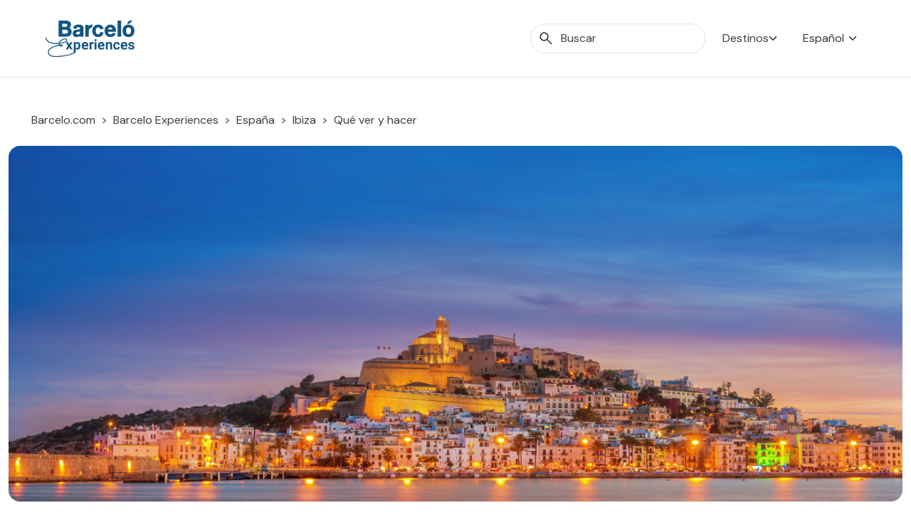

--- FILE ---
content_type: text/html; charset=UTF-8
request_url: https://www.barcelo.com/guia-turismo/es/espana/ibiza/que-ver/que-ver-en-ibiza/
body_size: 33526
content:
<!doctype html>
<html lang="es-ES">

<head>
	<meta charset="UTF-8">
	<meta name="viewport" content="width=device-width, initial-scale=1">
	<link rel="profile" href="https://gmpg.org/xfn/11">
	<meta name='robots' content='index, follow, max-image-preview:large, max-snippet:-1, max-video-preview:-1' />
<link rel="alternate" hreflang="es" href="https://www.barcelo.com/guia-turismo/es/espana/ibiza/que-ver/que-ver-en-ibiza/" />

	<!-- This site is optimized with the Yoast SEO Premium plugin v26.2 (Yoast SEO v26.2) - https://yoast.com/wordpress/plugins/seo/ -->
	<title>Qué ver en Ibiza durante 3 días – Barceló Experiences</title>
	<meta name="description" content="Te contamos qué ver en Ibiza durante tres jornadas para que aproveches tu viaje. La belleza del entorno te asaltará a cada paso, pero hay más sorpresas." />
	<meta property="og:locale" content="es_ES" />
	<meta property="og:type" content="article" />
	<meta property="og:title" content="Qué ver en Ibiza en 3 días. Una isla abierta a todos para disfrutar en tres jornadas. - Barceló Experiences" />
	<meta property="og:description" content="Te contamos qué ver en Ibiza durante tres jornadas para que aproveches tu viaje. La belleza del entorno te asaltará a cada paso, pero hay más sorpresas." />
	<meta property="og:site_name" content="Barceló Experiences" />
	<meta property="article:modified_time" content="2024-10-31T09:14:59+00:00" />
	<meta property="og:image" content="https://www.barcelo.com/guia-turismo/wp-content/uploads/2024/09/ok-que-ver-en-ibiza.jpg" />
	<meta name="twitter:card" content="summary_large_image" />
	<meta name="twitter:label1" content="Tiempo de lectura" />
	<meta name="twitter:data1" content="12 minutos" />
	<script type="application/ld+json" class="yoast-schema-graph">{"@context":"https://schema.org","@graph":[{"@type":"WebPage","@id":"https://www.barcelo.com/guia-turismo/es/espana/ibiza/que-ver/que-ver-en-ibiza/","url":"https://www.barcelo.com/guia-turismo/es/espana/ibiza/que-ver/que-ver-en-ibiza/","name":"Qué ver en Ibiza durante 3 días – Barceló Experiences","isPartOf":{"@id":"https://www.barcelo.com/guia-turismo/en/#website"},"primaryImageOfPage":{"@id":"https://www.barcelo.com/guia-turismo/es/espana/ibiza/que-ver/que-ver-en-ibiza/#primaryimage"},"image":{"@id":"https://www.barcelo.com/guia-turismo/es/espana/ibiza/que-ver/que-ver-en-ibiza/#primaryimage"},"thumbnailUrl":"https://www.barcelo.com/guia-turismo/wp-content/uploads/2024/09/ok-que-ver-en-ibiza.jpg","datePublished":"2022-09-15T00:57:22+00:00","dateModified":"2024-10-31T09:14:59+00:00","description":"Te contamos qué ver en Ibiza durante tres jornadas para que aproveches tu viaje. La belleza del entorno te asaltará a cada paso, pero hay más sorpresas.","breadcrumb":{"@id":"https://www.barcelo.com/guia-turismo/es/espana/ibiza/que-ver/que-ver-en-ibiza/#breadcrumb"},"inLanguage":"es","potentialAction":[{"@type":"ReadAction","target":["https://www.barcelo.com/guia-turismo/es/espana/ibiza/que-ver/que-ver-en-ibiza/"]}]},{"@type":"ImageObject","inLanguage":"es","@id":"https://www.barcelo.com/guia-turismo/es/espana/ibiza/que-ver/que-ver-en-ibiza/#primaryimage","url":"https://www.barcelo.com/guia-turismo/wp-content/uploads/2024/09/ok-que-ver-en-ibiza.jpg","contentUrl":"https://www.barcelo.com/guia-turismo/wp-content/uploads/2024/09/ok-que-ver-en-ibiza.jpg","width":1376,"height":600},{"@type":"BreadcrumbList","@id":"https://www.barcelo.com/guia-turismo/es/espana/ibiza/que-ver/que-ver-en-ibiza/#breadcrumb","itemListElement":[{"@type":"ListItem","position":1,"name":"Portada","item":"https://www.barcelo.com/guia-turismo/en/"},{"@type":"ListItem","position":2,"name":"Plans","item":"https://www.barcelo.com/guia-turismo/es/que-ver/"},{"@type":"ListItem","position":3,"name":"Qué ver en Ibiza en 3 días. Una isla abierta a todos para disfrutar en tres jornadas."}]},{"@type":"WebSite","@id":"https://www.barcelo.com/guia-turismo/en/#website","url":"https://www.barcelo.com/guia-turismo/en/","name":"Barceló Experiences","description":"","publisher":{"@id":"https://www.barcelo.com/guia-turismo/en/#organization"},"potentialAction":[{"@type":"SearchAction","target":{"@type":"EntryPoint","urlTemplate":"https://www.barcelo.com/guia-turismo/en/?s={search_term_string}"},"query-input":{"@type":"PropertyValueSpecification","valueRequired":true,"valueName":"search_term_string"}}],"inLanguage":"es"},{"@type":"Organization","@id":"https://www.barcelo.com/guia-turismo/en/#organization","name":"Barceló Hotel Group","url":"https://www.barcelo.com/guia-turismo/en/","logo":{"@type":"ImageObject","inLanguage":"es","@id":"https://www.barcelo.com/guia-turismo/en/#/schema/logo/image/","url":"https://www.barcelo.com/guia-turismo/wp-content/uploads/2022/06/Logo-Barcelo-Experiences.webp","contentUrl":"https://www.barcelo.com/guia-turismo/wp-content/uploads/2022/06/Logo-Barcelo-Experiences.webp","width":129,"height":56,"caption":"Barceló Hotel Group"},"image":{"@id":"https://www.barcelo.com/guia-turismo/en/#/schema/logo/image/"}}]}</script>
	<!-- / Yoast SEO Premium plugin. -->


<link rel='dns-prefetch' href='//maps.googleapis.com' />
<link rel='dns-prefetch' href='//unpkg.com' />
<link rel="alternate" title="oEmbed (JSON)" type="application/json+oembed" href="https://www.barcelo.com/guia-turismo/es/wp-json/oembed/1.0/embed?url=https%3A%2F%2Fwww.barcelo.com%2Fguia-turismo%2Fes%2Fespana%2Fibiza%2Fque-ver%2Fque-ver-en-ibiza%2F" />
<link rel="alternate" title="oEmbed (XML)" type="text/xml+oembed" href="https://www.barcelo.com/guia-turismo/es/wp-json/oembed/1.0/embed?url=https%3A%2F%2Fwww.barcelo.com%2Fguia-turismo%2Fes%2Fespana%2Fibiza%2Fque-ver%2Fque-ver-en-ibiza%2F&#038;format=xml" />
<style id='wp-img-auto-sizes-contain-inline-css'>
img:is([sizes=auto i],[sizes^="auto," i]){contain-intrinsic-size:3000px 1500px}
/*# sourceURL=wp-img-auto-sizes-contain-inline-css */
</style>
<style id='wp-emoji-styles-inline-css'>

	img.wp-smiley, img.emoji {
		display: inline !important;
		border: none !important;
		box-shadow: none !important;
		height: 1em !important;
		width: 1em !important;
		margin: 0 0.07em !important;
		vertical-align: -0.1em !important;
		background: none !important;
		padding: 0 !important;
	}
/*# sourceURL=wp-emoji-styles-inline-css */
</style>
<style id='classic-theme-styles-inline-css'>
/*! This file is auto-generated */
.wp-block-button__link{color:#fff;background-color:#32373c;border-radius:9999px;box-shadow:none;text-decoration:none;padding:calc(.667em + 2px) calc(1.333em + 2px);font-size:1.125em}.wp-block-file__button{background:#32373c;color:#fff;text-decoration:none}
/*# sourceURL=/wp-includes/css/classic-themes.min.css */
</style>
<link rel='stylesheet' id='bex-maps-css-css' href='https://www.barcelo.com/guia-turismo/wp-content/plugins/bex-maps/style.css?ver=1762869647' media='all' />
<link rel='stylesheet' id='contact-form-7-css' href='https://www.barcelo.com/guia-turismo/wp-content/plugins/contact-form-7/includes/css/styles.css?ver=6.1.2' media='all' />
<link rel='stylesheet' id='wpml-legacy-dropdown-click-0-css' href='https://www.barcelo.com/guia-turismo/wp-content/plugins/sitepress-multilingual-cms/templates/language-switchers/legacy-dropdown-click/style.min.css?ver=1' media='all' />
<link rel='stylesheet' id='bex-style-tomSelect-css' href='https://www.barcelo.com/guia-turismo/wp-content/themes/bex/dist/css/tom-select.bootstrap5.min.css?ver=1.2.6' media='all' />
<link rel='stylesheet' id='bex-style-main-css' href='https://www.barcelo.com/guia-turismo/wp-content/themes/bex/dist/css/main.min.css?ver=1.2.6' media='all' />
<link rel='stylesheet' id='bex-style-swiper-css' href='https://www.barcelo.com/guia-turismo/wp-content/themes/bex/dist/css/swiper-bundle.min.css?ver=1.2.6' media='all' />
<link rel='stylesheet' id='bex-style-plan-css' href='https://www.barcelo.com/guia-turismo/wp-content/themes/bex/dist/css/plan.min.css?ver=1.2.6' media='all' />
<script async defer src="https://maps.googleapis.com/maps/api/js?key=AIzaSyB3gecWcdWlJc9czIutB7O26KTq6RM2yt8&amp;libraries=places%2Cmarker&amp;ver=f546c3d14cd04c7f3c8abda7b000886a" id="google-maps-js"></script>
<script src="https://www.barcelo.com/guia-turismo/wp-content/plugins/bex-maps/maps.js?ver=1762869646" id="bex-maps-js-js"></script>
<script src="https://www.barcelo.com/guia-turismo/wp-content/plugins/sitepress-multilingual-cms/templates/language-switchers/legacy-dropdown-click/script.min.js?ver=1" id="wpml-legacy-dropdown-click-0-js"></script>
<script src="https://www.barcelo.com/guia-turismo/wp-includes/js/jquery/jquery.min.js?ver=3.7.1" id="jquery-core-js"></script>
<script src="https://www.barcelo.com/guia-turismo/wp-includes/js/jquery/jquery-migrate.min.js?ver=3.4.1" id="jquery-migrate-js"></script>
<script src="https://www.barcelo.com/guia-turismo/wp-content/themes/bex/dist/js/custom/ga4_datalayer.min.js?ver=1.2.6" id="bex-ga4-js"></script>
<script src="https://www.barcelo.com/guia-turismo/wp-content/themes/bex/dist/js/custom/x-draggable.min.js?ver=1.2.6" id="bex-x-draggable-js"></script>
<script src="https://www.barcelo.com/guia-turismo/wp-content/themes/bex/dist/js/tom-select.complete.min.js?ver=1.2.6" id="bex-tomSelect-js"></script>
<script src="https://www.barcelo.com/guia-turismo/wp-content/themes/bex/js/navigation.js?ver=1.2.6" id="bex-navigation-js"></script>
<script src="https://www.barcelo.com/guia-turismo/wp-content/themes/bex/dist/js/bootstrap.bundle.js?ver=1.2.6" id="bex-bootstrap-js"></script>
<script src="https://www.barcelo.com/guia-turismo/wp-content/themes/bex/dist/js/custom/mega-menu.min.js?ver=1.2.6" id="bex-megamenu-js"></script>
<script src="https://www.barcelo.com/guia-turismo/wp-content/themes/bex/dist/js/custom/bex-searcher.min.js?ver=1.2.6" id="bex-searcher-js"></script>
<script id="bex-main-js-extra">
var frontend_ajax_object = {"ajaxurl":"https://www.barcelo.com/guia-turismo/wp-admin/admin-ajax.php","logo_primary":"https://www.barcelo.com/guia-turismo/wp-content/uploads/2022/06/Logo-Barcelo-Experiences.webp","logo_secondary":"https://www.barcelo.com/guia-turismo/wp-content/uploads/2022/06/BarceloExperiences_white_sinfondo_XL-300x136-1.png","searcher_placeholder":"Buscar"};
//# sourceURL=bex-main-js-extra
</script>
<script src="https://www.barcelo.com/guia-turismo/wp-content/themes/bex/dist/js/main.min.js?ver=1.2.6" id="bex-main-js"></script>
<script src="https://www.barcelo.com/guia-turismo/wp-content/themes/bex/dist/js/swiper-bundle.min.js?ver=1.2.6" id="bex-swiper-js"></script>
<script src="https://www.barcelo.com/guia-turismo/wp-content/themes/bex/dist/js/custom/swiper.min.js?ver=1.2.6" id="bex-swiper-custom-js"></script>
<script src="https://www.barcelo.com/guia-turismo/wp-content/themes/bex/dist/js/custom/widget-eeaa.min.js?ver=1.2.6" id="bex-widget-eeaa-js"></script>
<script src="https://www.barcelo.com/guia-turismo/wp-content/themes/bex/dist/js/custom/itinerary.min.js?ver=1.2.6" id="bex-itinerary-js"></script>
<script src="https://www.barcelo.com/guia-turismo/wp-content/themes/bex/dist/js/custom/itinerary-searcher.min.js?ver=1.2.6" id="bex-itineraries-search-js"></script>
<script src="https://www.barcelo.com/guia-turismo/wp-content/themes/bex/dist/js/custom/toc.min.js?ver=1.2.6" id="bex-toc-js"></script>
<script src="https://www.barcelo.com/guia-turismo/wp-content/themes/bex/dist/js/pages/plan.min.js?ver=1.2.6" id="bex-page-plan-js"></script>
<link rel="https://api.w.org/" href="https://www.barcelo.com/guia-turismo/es/wp-json/" /><link rel="alternate" title="JSON" type="application/json" href="https://www.barcelo.com/guia-turismo/es/wp-json/wp/v2/plan/619038" /><link rel='shortlink' href='https://www.barcelo.com/guia-turismo/es/?p=619038' />
<meta name="generator" content="WPML ver:4.8.4 stt:1,4,3,27,2;" />
<!-- Metas para Barceló -->	<!-- Google Tag Manager -->
			<script>
			(function(w, d, s, l, i) {
				w[l] = w[l] || [];
				w[l].push({
					'gtm.start': new Date().getTime(),
					event: 'gtm.js'
				});
				var
					f = d.getElementsByTagName(s)[0],
					j = d.createElement(s),
					dl = l != 'dataLayer' ? '&l=' + l : '';
				j.async = true;
				j.src =
					'https://www.googletagmanager.com/gtm.js?id=' + i + dl;
				f.parentNode.insertBefore(j, f);
			})(window, document, 'script', 'dataLayer', 'GTM-MN5BG7G');
		</script>
		<!-- End Google Tag Manager -->
		<script type="application/ld+json">
			{"@context":"https:\/\/schema.org","@type":"FAQPage","mainEntity":[{"@type":"Question","name":"\u00bfCu\u00e1les son las visitas imprescindibles de Ibiza?","acceptedAnswer":{"@type":"Answer","text":"Desde luego, tienes que visitar el centro hist\u00f3rico de Dalt Vila, las incre\u00edbles Platges de Comte, el islote de Es Vedr\u00e1, el mercadillo de Las Dalias, la Cala de Benirr\u00e0s y el Parque Natural Ses Salines"}},{"@type":"Question","name":"\u00bfCu\u00e1l es la mejor manera de recorrer Ibiza?","acceptedAnswer":{"@type":"Answer","text":"La mejor manera de recorrer Ibiza es en coche, porque te ofrece libertad para moverte y adentrarte en parajes \u00fanicos. Tambi\u00e9n es buena idea usar el transporte p\u00fablico."}},{"@type":"Question","name":"\u00bfD\u00f3nde es recomendable comer en Ibiza?","acceptedAnswer":{"@type":"Answer","text":"Existen numerosos restaurantes para disfrutar de la cocina t\u00edpica ibicenca. Te recomendamos, entre otros, Magical Portinatx, Es Boldado, Caf\u00e9 del Mar, Mariner y Experimental Beach."}}]}		</script>
				<meta name="bex-from" content="Destination">
		<meta name="bex-id" content="6314">
				<style type="text/css">
					.site-title,
			.site-description {
				position: absolute;
				clip: rect(1px, 1px, 1px, 1px);
				}
					</style>
					<meta name="ga4-page_type" content="Plan">
					<style id="wp-custom-css">
			.d-flex.filtros-header__buttons {
    display: none !important;
}
.filtros-header > div > div:nth-child(2) {
    display: none !important;
}		</style>
		<style id='global-styles-inline-css'>
:root{--wp--preset--aspect-ratio--square: 1;--wp--preset--aspect-ratio--4-3: 4/3;--wp--preset--aspect-ratio--3-4: 3/4;--wp--preset--aspect-ratio--3-2: 3/2;--wp--preset--aspect-ratio--2-3: 2/3;--wp--preset--aspect-ratio--16-9: 16/9;--wp--preset--aspect-ratio--9-16: 9/16;--wp--preset--color--black: #000000;--wp--preset--color--cyan-bluish-gray: #abb8c3;--wp--preset--color--white: #ffffff;--wp--preset--color--pale-pink: #f78da7;--wp--preset--color--vivid-red: #cf2e2e;--wp--preset--color--luminous-vivid-orange: #ff6900;--wp--preset--color--luminous-vivid-amber: #fcb900;--wp--preset--color--light-green-cyan: #7bdcb5;--wp--preset--color--vivid-green-cyan: #00d084;--wp--preset--color--pale-cyan-blue: #8ed1fc;--wp--preset--color--vivid-cyan-blue: #0693e3;--wp--preset--color--vivid-purple: #9b51e0;--wp--preset--gradient--vivid-cyan-blue-to-vivid-purple: linear-gradient(135deg,rgb(6,147,227) 0%,rgb(155,81,224) 100%);--wp--preset--gradient--light-green-cyan-to-vivid-green-cyan: linear-gradient(135deg,rgb(122,220,180) 0%,rgb(0,208,130) 100%);--wp--preset--gradient--luminous-vivid-amber-to-luminous-vivid-orange: linear-gradient(135deg,rgb(252,185,0) 0%,rgb(255,105,0) 100%);--wp--preset--gradient--luminous-vivid-orange-to-vivid-red: linear-gradient(135deg,rgb(255,105,0) 0%,rgb(207,46,46) 100%);--wp--preset--gradient--very-light-gray-to-cyan-bluish-gray: linear-gradient(135deg,rgb(238,238,238) 0%,rgb(169,184,195) 100%);--wp--preset--gradient--cool-to-warm-spectrum: linear-gradient(135deg,rgb(74,234,220) 0%,rgb(151,120,209) 20%,rgb(207,42,186) 40%,rgb(238,44,130) 60%,rgb(251,105,98) 80%,rgb(254,248,76) 100%);--wp--preset--gradient--blush-light-purple: linear-gradient(135deg,rgb(255,206,236) 0%,rgb(152,150,240) 100%);--wp--preset--gradient--blush-bordeaux: linear-gradient(135deg,rgb(254,205,165) 0%,rgb(254,45,45) 50%,rgb(107,0,62) 100%);--wp--preset--gradient--luminous-dusk: linear-gradient(135deg,rgb(255,203,112) 0%,rgb(199,81,192) 50%,rgb(65,88,208) 100%);--wp--preset--gradient--pale-ocean: linear-gradient(135deg,rgb(255,245,203) 0%,rgb(182,227,212) 50%,rgb(51,167,181) 100%);--wp--preset--gradient--electric-grass: linear-gradient(135deg,rgb(202,248,128) 0%,rgb(113,206,126) 100%);--wp--preset--gradient--midnight: linear-gradient(135deg,rgb(2,3,129) 0%,rgb(40,116,252) 100%);--wp--preset--font-size--small: 13px;--wp--preset--font-size--medium: 20px;--wp--preset--font-size--large: 36px;--wp--preset--font-size--x-large: 42px;--wp--preset--spacing--20: 0.44rem;--wp--preset--spacing--30: 0.67rem;--wp--preset--spacing--40: 1rem;--wp--preset--spacing--50: 1.5rem;--wp--preset--spacing--60: 2.25rem;--wp--preset--spacing--70: 3.38rem;--wp--preset--spacing--80: 5.06rem;--wp--preset--shadow--natural: 6px 6px 9px rgba(0, 0, 0, 0.2);--wp--preset--shadow--deep: 12px 12px 50px rgba(0, 0, 0, 0.4);--wp--preset--shadow--sharp: 6px 6px 0px rgba(0, 0, 0, 0.2);--wp--preset--shadow--outlined: 6px 6px 0px -3px rgb(255, 255, 255), 6px 6px rgb(0, 0, 0);--wp--preset--shadow--crisp: 6px 6px 0px rgb(0, 0, 0);}:where(.is-layout-flex){gap: 0.5em;}:where(.is-layout-grid){gap: 0.5em;}body .is-layout-flex{display: flex;}.is-layout-flex{flex-wrap: wrap;align-items: center;}.is-layout-flex > :is(*, div){margin: 0;}body .is-layout-grid{display: grid;}.is-layout-grid > :is(*, div){margin: 0;}:where(.wp-block-columns.is-layout-flex){gap: 2em;}:where(.wp-block-columns.is-layout-grid){gap: 2em;}:where(.wp-block-post-template.is-layout-flex){gap: 1.25em;}:where(.wp-block-post-template.is-layout-grid){gap: 1.25em;}.has-black-color{color: var(--wp--preset--color--black) !important;}.has-cyan-bluish-gray-color{color: var(--wp--preset--color--cyan-bluish-gray) !important;}.has-white-color{color: var(--wp--preset--color--white) !important;}.has-pale-pink-color{color: var(--wp--preset--color--pale-pink) !important;}.has-vivid-red-color{color: var(--wp--preset--color--vivid-red) !important;}.has-luminous-vivid-orange-color{color: var(--wp--preset--color--luminous-vivid-orange) !important;}.has-luminous-vivid-amber-color{color: var(--wp--preset--color--luminous-vivid-amber) !important;}.has-light-green-cyan-color{color: var(--wp--preset--color--light-green-cyan) !important;}.has-vivid-green-cyan-color{color: var(--wp--preset--color--vivid-green-cyan) !important;}.has-pale-cyan-blue-color{color: var(--wp--preset--color--pale-cyan-blue) !important;}.has-vivid-cyan-blue-color{color: var(--wp--preset--color--vivid-cyan-blue) !important;}.has-vivid-purple-color{color: var(--wp--preset--color--vivid-purple) !important;}.has-black-background-color{background-color: var(--wp--preset--color--black) !important;}.has-cyan-bluish-gray-background-color{background-color: var(--wp--preset--color--cyan-bluish-gray) !important;}.has-white-background-color{background-color: var(--wp--preset--color--white) !important;}.has-pale-pink-background-color{background-color: var(--wp--preset--color--pale-pink) !important;}.has-vivid-red-background-color{background-color: var(--wp--preset--color--vivid-red) !important;}.has-luminous-vivid-orange-background-color{background-color: var(--wp--preset--color--luminous-vivid-orange) !important;}.has-luminous-vivid-amber-background-color{background-color: var(--wp--preset--color--luminous-vivid-amber) !important;}.has-light-green-cyan-background-color{background-color: var(--wp--preset--color--light-green-cyan) !important;}.has-vivid-green-cyan-background-color{background-color: var(--wp--preset--color--vivid-green-cyan) !important;}.has-pale-cyan-blue-background-color{background-color: var(--wp--preset--color--pale-cyan-blue) !important;}.has-vivid-cyan-blue-background-color{background-color: var(--wp--preset--color--vivid-cyan-blue) !important;}.has-vivid-purple-background-color{background-color: var(--wp--preset--color--vivid-purple) !important;}.has-black-border-color{border-color: var(--wp--preset--color--black) !important;}.has-cyan-bluish-gray-border-color{border-color: var(--wp--preset--color--cyan-bluish-gray) !important;}.has-white-border-color{border-color: var(--wp--preset--color--white) !important;}.has-pale-pink-border-color{border-color: var(--wp--preset--color--pale-pink) !important;}.has-vivid-red-border-color{border-color: var(--wp--preset--color--vivid-red) !important;}.has-luminous-vivid-orange-border-color{border-color: var(--wp--preset--color--luminous-vivid-orange) !important;}.has-luminous-vivid-amber-border-color{border-color: var(--wp--preset--color--luminous-vivid-amber) !important;}.has-light-green-cyan-border-color{border-color: var(--wp--preset--color--light-green-cyan) !important;}.has-vivid-green-cyan-border-color{border-color: var(--wp--preset--color--vivid-green-cyan) !important;}.has-pale-cyan-blue-border-color{border-color: var(--wp--preset--color--pale-cyan-blue) !important;}.has-vivid-cyan-blue-border-color{border-color: var(--wp--preset--color--vivid-cyan-blue) !important;}.has-vivid-purple-border-color{border-color: var(--wp--preset--color--vivid-purple) !important;}.has-vivid-cyan-blue-to-vivid-purple-gradient-background{background: var(--wp--preset--gradient--vivid-cyan-blue-to-vivid-purple) !important;}.has-light-green-cyan-to-vivid-green-cyan-gradient-background{background: var(--wp--preset--gradient--light-green-cyan-to-vivid-green-cyan) !important;}.has-luminous-vivid-amber-to-luminous-vivid-orange-gradient-background{background: var(--wp--preset--gradient--luminous-vivid-amber-to-luminous-vivid-orange) !important;}.has-luminous-vivid-orange-to-vivid-red-gradient-background{background: var(--wp--preset--gradient--luminous-vivid-orange-to-vivid-red) !important;}.has-very-light-gray-to-cyan-bluish-gray-gradient-background{background: var(--wp--preset--gradient--very-light-gray-to-cyan-bluish-gray) !important;}.has-cool-to-warm-spectrum-gradient-background{background: var(--wp--preset--gradient--cool-to-warm-spectrum) !important;}.has-blush-light-purple-gradient-background{background: var(--wp--preset--gradient--blush-light-purple) !important;}.has-blush-bordeaux-gradient-background{background: var(--wp--preset--gradient--blush-bordeaux) !important;}.has-luminous-dusk-gradient-background{background: var(--wp--preset--gradient--luminous-dusk) !important;}.has-pale-ocean-gradient-background{background: var(--wp--preset--gradient--pale-ocean) !important;}.has-electric-grass-gradient-background{background: var(--wp--preset--gradient--electric-grass) !important;}.has-midnight-gradient-background{background: var(--wp--preset--gradient--midnight) !important;}.has-small-font-size{font-size: var(--wp--preset--font-size--small) !important;}.has-medium-font-size{font-size: var(--wp--preset--font-size--medium) !important;}.has-large-font-size{font-size: var(--wp--preset--font-size--large) !important;}.has-x-large-font-size{font-size: var(--wp--preset--font-size--x-large) !important;}
/*# sourceURL=global-styles-inline-css */
</style>
</head>

<body class="wp-singular plan-template-default single single-plan postid-619038 wp-custom-logo wp-theme-bex no-sidebar">
		<!-- Google Tag Manager (noscript) -->
	<noscript><iframe src="https://www.googletagmanager.com/ns.html?id=GTM-MN5BG7G" height="0" width="0" style="display:none;visibility:hidden"></iframe></noscript>
	<!-- End Google Tag Manager (noscript) -->
	<!-- Tealium Tag Manager --><script type="text/javascript">
    var utag_data;

    // function getCountryCode() {
    //     return jQuery.getJSON("https://geolocation-db.com/json/").then(function(data) {
    //         return {
    //             country: data.country_code.toLowerCase()
    //         }
    //     }).catch(err => {
    //         utag_data = {
    //             "ex_destination_country_name": "spain",
    //             "ex_destination_region_name": "ibiza",
    //             "ex_page_microsite_id": "3",
    //             "ex_pagecategorization": "plans>article",
    //             "ex_page_name": "ibiza - plans - que ver en ibiza en 3 dias una isla abierta a todos para disfrutar en tres jornadas",
    //             "ex_page_section": "plans",
    //             "ex_page_sub_section": "article",
    //             "ex_page_error": "0",
    //             "ex_page_language": "es",
    //             "ex_page_url": "https://www.barcelo.com/guia-turismo/es/espana/ibiza/que-ver/que-ver-en-ibiza/",
    //             "ex_page_server_node": "BRC-PRES-CL10",
    //             "ex_user_country_name": "error",
    //             "ex_user_article_number": "",
    //             "ex_article_name": "que ver en ibiza en 3 dias una isla abierta a todos para disfrutar en tres jornadas",
    //             "ex_article_section": "plans",
    //             "ex_article_category": "sea and beaches",
    //             "ex_article_previous_post": "",
    //             "ex_article_up_date": "15/09/2022",
    //             "ex_article_related_content": "0",
    //             "ex_article_itinerary_days": "",
    //             "ex_article_zone_destination": "",
    //             "ex_experience_name": "",
    //             "ex_experience_category": "",
    //             "ex_experience_price": "",
    //             "ex_experience_currency": "",
    //             "ex_experience_duration": "",
    //             "ex_experience_location": "",
    //             "ex_experience_language": ""
    //         };
    //     });
    // }

    // getCountryCode().then(function(returndata) {
    //     utag_data = {
    //         "ex_destination_country_name": "spain",
    //         "ex_destination_region_name": "ibiza",
    //         "ex_page_microsite_id": "3",
    //         "ex_pagecategorization": "plans>article",
    //         "ex_page_name": "ibiza - plans - que ver en ibiza en 3 dias una isla abierta a todos para disfrutar en tres jornadas",
    //         "ex_page_section": "plans",
    //         "ex_page_sub_section": "article",
    //         "ex_page_error": "0",
    //         "ex_page_language": "es",
    //         "ex_page_url": "https://www.barcelo.com/guia-turismo/es/espana/ibiza/que-ver/que-ver-en-ibiza/",
    //         "ex_page_server_node": "BRC-PRES-CL10",
    //         "ex_user_country_name": returndata.country,
    //         "ex_user_article_number": "",
    //         "ex_article_name": "que ver en ibiza en 3 dias una isla abierta a todos para disfrutar en tres jornadas",
    //         "ex_article_section": "plans",
    //         "ex_article_category": "sea and beaches",
    //         "ex_article_previous_post": "",
    //         "ex_article_up_date": "15/09/2022",
    //         "ex_article_related_content": "0",
    //         "ex_article_itinerary_days": "",
    //         "ex_article_zone_destination": "",
    //         "ex_experience_name": "",
    //         "ex_experience_category": "",
    //         "ex_experience_price": "",
    //         "ex_experience_currency": "",
    //         "ex_experience_duration": "",
    //         "ex_experience_location": "",
    //         "ex_experience_language": ""
    //     };
    // });

    utag_data = {
        "ex_destination_country_name": "spain",
        "ex_destination_region_name": "ibiza",
        "ex_page_microsite_id": "3",
        "ex_pagecategorization": "plans>article",
        "ex_page_name": "ibiza - plans - que ver en ibiza en 3 dias una isla abierta a todos para disfrutar en tres jornadas",
        "ex_page_section": "plans",
        "ex_page_sub_section": "article",
        "ex_page_error": "0",
        "ex_page_language": "es",
        "ex_page_url": "https://www.barcelo.com/guia-turismo/es/espana/ibiza/que-ver/que-ver-en-ibiza/",
        "ex_page_server_node": "BRC-PRES-CL10",
        "ex_user_country_name": "error",
        "ex_user_article_number": "",
        "ex_article_name": "que ver en ibiza en 3 dias una isla abierta a todos para disfrutar en tres jornadas",
        "ex_article_section": "plans",
        "ex_article_category": "sea and beaches",
        "ex_article_previous_post": "",
        "ex_article_up_date": "15/09/2022",
        "ex_article_related_content": "0",
        "ex_article_itinerary_days": "",
        "ex_article_zone_destination": "",
        "ex_experience_name": "",
        "ex_experience_category": "",
        "ex_experience_price": "",
        "ex_experience_currency": "",
        "ex_experience_duration": "",
        "ex_experience_location": "",
        "ex_experience_language": ""
    };
</script>		<!-- Tealium Tag Manager -->
		<script type="text/javascript">
			(function(a, b, c, d) {
				a = 'https://tags.tiqcdn.com/utag/barcelo/experiences/prod/utag.js';
				b = document;
				c = 'script';
				d = b.createElement(c);
				d.src = a;
				d.type = 'text/java' + c;
				d.async = true;
				a = b.getElementsByTagName(c)[0];
				a.parentNode.insertBefore(d, a);
			})();
		</script>
	<!-- End Tealium Tag Manager -->	<div id="page" class="site bg-white">
		<a class="skip-link screen-reader-text" href="#primary">Skip to content</a>

		<div class="container-fluid border-bottom m-0">
			<header id="masthead" class="site-header container-fluid big-width z-index-25 ">
				<div class="site-branding z-index-25">
					<a href="https://www.barcelo.com/guia-turismo/es/" class="custom-logo-link" rel="home"><img width="129" height="56" src="https://www.barcelo.com/guia-turismo/wp-content/uploads/2022/06/Logo-Barcelo-Experiences.webp" class="custom-logo" alt="Logo-Barcelo-Experiences" decoding="async" /></a>						<p class="site-title"><a href="https://www.barcelo.com/guia-turismo/es/" rel="home">Barceló Experiences</a></p>
									</div><!-- .site-branding -->

				<div id="mobile-searcher" class="fiter-item z-index-25 d-md-flex align-items-center bs-mobile-hide collapse">
					<div class="input-group search-input my-2">
						<span class="input-group-text search-input__icon" id="search-addon">
							<svg width="18" height="18" viewBox="0 0 18 18" fill="none" xmlns="http://www.w3.org/2000/svg">
            <path d="M16.6306 17.577L10.3498 11.2962C9.84984 11.7091 9.27484 12.0321 8.62484 12.2655C7.97484 12.4988 7.3024 12.6155 6.60754 12.6155C4.89837 12.6155 3.45185 12.0237 2.26799 10.8401C1.08412 9.65655 0.492188 8.21041 0.492188 6.50169C0.492188 4.79296 1.08397 3.34628 2.26754 2.16167C3.4511 0.977065 4.89725 0.384766 6.60599 0.384766C8.3147 0.384766 9.76137 0.9767 10.946 2.16057C12.1306 3.34443 12.7229 4.79095 12.7229 6.50012C12.7229 7.21422 12.603 7.89627 12.3633 8.54627C12.1235 9.19627 11.8037 9.76165 11.4037 10.2424L17.6844 16.5232L16.6306 17.577ZM6.60754 11.1155C7.896 11.1155 8.98735 10.6684 9.88159 9.77417C10.7758 8.87993 11.2229 7.78858 11.2229 6.50012C11.2229 5.21165 10.7758 4.1203 9.88159 3.22607C8.98735 2.33183 7.896 1.88472 6.60754 1.88472C5.31907 1.88472 4.22772 2.33183 3.33349 3.22607C2.43927 4.1203 1.99216 5.21165 1.99216 6.50012C1.99216 7.78858 2.43927 8.87993 3.33349 9.77417C4.22772 10.6684 5.31907 11.1155 6.60754 11.1155Z" fill="#2B2B2B"/>
            </svg>						</span>
						<input id="bex-searcher" class="form-control search-input__input" placeholder="Buscar" />
						<input type="hidden" id="from" name="from" value="home">
						<div class="input-group-append d-flex d-md-none justify-content-center align-items-center">
							<span class="close"><svg width="11" height="11" viewBox="0 0 11 11" fill="none" xmlns="http://www.w3.org/2000/svg">
            <path d="M1.61714 10.1725L0.553711 9.10904L4.32681 5.33594L0.553711 1.58784L1.61714 0.524414L5.39024 4.29751L9.13834 0.524414L10.2018 1.58784L6.42866 5.33594L10.2018 9.10904L9.13834 10.1725L5.39024 6.39936L1.61714 10.1725Z" fill="#FF4242"/>
            </svg></span>
						</div>
					</div>
					<div id='bex-searcher-results' class="collapse">
						<div class="destinations list collapse  pt-2"></div>
						<div class="experiences list collapse"></div>
						<div class="plans list collapse"></div>
						<div id="overlaySearcher" class="z-index-25">
							<div class="cv-spinner">
								<span class="spinner"></span>
							</div>
						</div>
					</div>
				</div>

				<nav id="mobile-searcher-toggler" class="d-block d-md-none navbar">
					<div class="container-fluid mb-0">
						<button class="navbar-toggler" type="button" data-bs-toggle="collapse" data-bs-target="#mobile-searcher" aria-controls="mobile-searcher" aria-expanded="false">
							<svg width="18" height="18" viewBox="0 0 18 18" fill="none" xmlns="http://www.w3.org/2000/svg">
            <path d="M16.6306 17.577L10.3498 11.2962C9.84984 11.7091 9.27484 12.0321 8.62484 12.2655C7.97484 12.4988 7.3024 12.6155 6.60754 12.6155C4.89837 12.6155 3.45185 12.0237 2.26799 10.8401C1.08412 9.65655 0.492188 8.21041 0.492188 6.50169C0.492188 4.79296 1.08397 3.34628 2.26754 2.16167C3.4511 0.977065 4.89725 0.384766 6.60599 0.384766C8.3147 0.384766 9.76137 0.9767 10.946 2.16057C12.1306 3.34443 12.7229 4.79095 12.7229 6.50012C12.7229 7.21422 12.603 7.89627 12.3633 8.54627C12.1235 9.19627 11.8037 9.76165 11.4037 10.2424L17.6844 16.5232L16.6306 17.577ZM6.60754 11.1155C7.896 11.1155 8.98735 10.6684 9.88159 9.77417C10.7758 8.87993 11.2229 7.78858 11.2229 6.50012C11.2229 5.21165 10.7758 4.1203 9.88159 3.22607C8.98735 2.33183 7.896 1.88472 6.60754 1.88472C5.31907 1.88472 4.22772 2.33183 3.33349 3.22607C2.43927 4.1203 1.99216 5.21165 1.99216 6.50012C1.99216 7.78858 2.43927 8.87993 3.33349 9.77417C4.22772 10.6684 5.31907 11.1155 6.60754 11.1155Z" fill="#2B2B2B"/>
            </svg>						</button>
					</div>
				</nav>

				<div id="mobile-menu" class="d-md-flex align-items-center bs-mobile-hide collapse">
					<div id="destination-menu-item" class="d-flex mx-4 gap-2 z-index-25" data-bs-toggle="collapse" data-bs-target="#megamenu" type="button" aria-expanded="false" aria-controls="megamenu">
						Destinos						<svg xmlns="http://www.w3.org/2000/svg" viewBox="0 0 16 16">
							<path fill="none" stroke="#343a40" stroke-linecap="round" stroke-linejoin="round" stroke-width="2" d="m2 5 6 6 6-6" />
						</svg>
					</div>

					
    <div id="language-navigation" class="language-navigation z-index-25">
        <div>
            <select class="form-select border-0">
            <option value="https://www.barcelo.com/guia-turismo/es/espana/ibiza/que-ver/que-ver-en-ibiza/" selected>Español</option>            </select>
        </div>    
    </div>
    				</div>

				<nav id="mobile-menu-toggler" class="d-block d-md-none navbar">
					<div class="container-fluid mb-0 pe-0">
						<button class="navbar-toggler" type="button" data-bs-toggle="collapse" data-bs-target="#mobile-menu" aria-controls="mobile-menu" aria-expanded="false">
							<span class="navbar-toggler-icon"></span>
						</button>
					</div>
				</nav>

				<!-- #site-navigation -->

				<!-- Mega Menu  -->
				        <div id="megamenu" class="container-fluid collapse z-index-15">
            <div class="row row-gap-4 row-gap-sm-5">
                <div class="col-12 col-lg-6">
                     
            <div class="destinations">
                                            <div data-id="8228">
                            <span>Alemania</span>
                            </div>
                                                    <div data-id="8198">
                            <span>Baréin</span>
                            </div>
                                                    <div data-id="8298">
                            <span>Bulgaria</span>
                            </div>
                                                    <div data-id="8284">
                            <span>Cabo Verde</span>
                            </div>
                                                    <div data-id="8222">
                            <span>Egipto</span>
                            </div>
                                                    <div data-id="8223">
                            <span>Emiratos Árabes</span>
                            </div>
                                                    <div data-id="8292">
                            <span>Eslovenia</span>
                            </div>
                                                    <div data-id="8229">
                            <span>España</span>
                            </div>
                                                    <div data-id="8323">
                            <span>Francia</span>
                            </div>
                                                    <div data-id="8230">
                            <span>Hungría</span>
                            </div>
                                                    <div data-id="8224">
                            <span>Indonesia</span>
                            </div>
                                                    <div data-id="8231">
                            <span>Italia</span>
                            </div>
                                                    <div data-id="8057">
                            <span>Maldivas</span>
                            </div>
                                                    <div data-id="8131">
                            <span>Malta</span>
                            </div>
                                                    <div data-id="8225">
                            <span>Marruecos</span>
                            </div>
                                                    <div data-id="8226">
                            <span>México</span>
                            </div>
                                                    <div data-id="8197">
                            <span>Omán</span>
                            </div>
                                                    <div data-id="8234">
                            <span>Polonia</span>
                            </div>
                                                    <div data-id="8232">
                            <span>Portugal</span>
                            </div>
                                                    <div data-id="8233">
                            <span>República Checa</span>
                            </div>
                                                    <div data-id="7802">
                            <span>República Dominicana</span>
                            </div>
                                                    <div data-id="8151">
                            <span>Sri Lanka</span>
                            </div>
                                                    <div data-id="8167">
                            <span>Tailandia</span>
                            </div>
                                                    <div data-id="8235">
                            <span>Turquia</span>
                            </div>
                                    </div>
                        </div>
                <div class="col-12 col-lg-6">
                        <div class="featured d-flex flex-column row-gap-3">
                        <p>Recomendaciones para ti</p>
                <div class="destinations-list d-flex row">
                                                <div class="col">
                                        <div class="destination-card">
            <a href="https://www.barcelo.com/guia-turismo/es/espana/tenerife/">
                <img loading="lazy" src="https://www.barcelo.com/guia-turismo/wp-content/uploads/tenerife-gigantes.jpg" alt="Tenerife" title="Tenerife">
                <p class="h4">Tenerife</p>
            </a>
        </div>
                                    </div>
                                                    <div class="col">
                                        <div class="destination-card">
            <a href="https://www.barcelo.com/guia-turismo/es/espana/lanzarote/">
                <img loading="lazy" src="https://www.barcelo.com/guia-turismo/wp-content/uploads/2018/12/Home-Lanzarote-1.jpg" alt="Lanzarote" title="Lanzarote">
                <p class="h4">Lanzarote</p>
            </a>
        </div>
                                    </div>
                                        </div>
                    </div>
                          
                    <div class="featured d-none flex-column row-gap-3" data-id="8228">
                        <div class="row country d-flex  justify-content-between align-items-center">
                
                                Destinos en Alemania

                                                                <a href="https://www.barcelo.com/guia-turismo/es/alemania/" class="btn-bex btn-bex--outline text-dark fw-normal">
                                    Ver todos                                    <span><svg width="13" height="13" viewBox="0 0 13 13" fill="none" xmlns="http://www.w3.org/2000/svg">
           <path d="M9.51562 7.08594H0.390625V5.58594H9.51562L5.32812 1.39844L6.39062 0.335938L12.3906 6.33594L6.39062 12.3359L5.32812 11.2734L9.51562 7.08594Z" fill="#2F5A76"/>
           </svg></span>
                                </a>

                        </div>
                        <div class="row">
                            <div class="col">
                                            <section class="container">
                                
                <div class="row " id="allDestinations">
                    <div class="col">
                        <div class="destinations-list d-flex short-list">
                                    <div class="destination-card">
            <a href="https://www.barcelo.com/guia-turismo/es/alemania/dresde/">
                <img loading="lazy" src="https://www.barcelo.com/guia-turismo/wp-content/uploads/2024/11/que-ver-en-dresde.jpg" alt="Dresde" title="Dresde">
                <p class="h4">Dresde</p>
            </a>
        </div>
                <div class="destination-card">
            <a href="https://www.barcelo.com/guia-turismo/es/alemania/hamburgo/">
                <img loading="lazy" src="https://www.barcelo.com/guia-turismo/wp-content/uploads/2022/06/Hamburgo-1.jpg" alt="Hamburgo" title="Hamburgo">
                <p class="h4">Hamburgo</p>
            </a>
        </div>
                                </div>
                    </div>
                </div>
            </section>
                                        </div>
                        </div>
                    </div>
                  
                    <div class="featured d-none flex-column row-gap-3" data-id="8198">
                        <div class="row country d-flex  justify-content-between align-items-center">
                
                                Destinos en Baréin

                                                                <a href="https://www.barcelo.com/guia-turismo/es/barein/barein/" class="btn-bex btn-bex--outline text-dark fw-normal">
                                    Ver todos                                    <span><svg width="13" height="13" viewBox="0 0 13 13" fill="none" xmlns="http://www.w3.org/2000/svg">
           <path d="M9.51562 7.08594H0.390625V5.58594H9.51562L5.32812 1.39844L6.39062 0.335938L12.3906 6.33594L6.39062 12.3359L5.32812 11.2734L9.51562 7.08594Z" fill="#2F5A76"/>
           </svg></span>
                                </a>

                        </div>
                        <div class="row">
                            <div class="col">
                                            <section class="container">
                                
                <div class="row " id="allDestinations">
                    <div class="col">
                        <div class="destinations-list d-flex short-list">
                                    <div class="destination-card">
            <a href="https://www.barcelo.com/guia-turismo/es/barein/barein/">
                <img loading="lazy" src="https://www.barcelo.com/guia-turismo/wp-content/uploads/2024/05/barein-1.jpg" alt="Baréin" title="Baréin">
                <p class="h4">Baréin</p>
            </a>
        </div>
                                </div>
                    </div>
                </div>
            </section>
                                        </div>
                        </div>
                    </div>
                  
                    <div class="featured d-none flex-column row-gap-3" data-id="8298">
                        <div class="row country d-flex  justify-content-between align-items-center">
                
                                Destinos en Bulgaria

                                                                <a href="https://www.barcelo.com/guia-turismo/es/bulgaria/" class="btn-bex btn-bex--outline text-dark fw-normal">
                                    Ver todos                                    <span><svg width="13" height="13" viewBox="0 0 13 13" fill="none" xmlns="http://www.w3.org/2000/svg">
           <path d="M9.51562 7.08594H0.390625V5.58594H9.51562L5.32812 1.39844L6.39062 0.335938L12.3906 6.33594L6.39062 12.3359L5.32812 11.2734L9.51562 7.08594Z" fill="#2F5A76"/>
           </svg></span>
                                </a>

                        </div>
                        <div class="row">
                            <div class="col">
                                            <section class="container">
                                
                <div class="row " id="allDestinations">
                    <div class="col">
                        <div class="destinations-list d-flex short-list">
                                    <div class="destination-card">
            <a href="https://www.barcelo.com/guia-turismo/es/bulgaria/sunny-beach/">
                <img loading="lazy" src="https://www.barcelo.com/guia-turismo/wp-content/uploads/2025/03/sunny-beach-principal.jpg" alt="Sunny Beach" title="Sunny Beach">
                <p class="h4">Sunny Beach</p>
            </a>
        </div>
                                </div>
                    </div>
                </div>
            </section>
                                        </div>
                        </div>
                    </div>
                  
                    <div class="featured d-none flex-column row-gap-3" data-id="8284">
                        <div class="row country d-flex  justify-content-between align-items-center">
                
                                Destinos en Cabo Verde

                                                                <a href="https://www.barcelo.com/guia-turismo/es/cabo-verde/" class="btn-bex btn-bex--outline text-dark fw-normal">
                                    Ver todos                                    <span><svg width="13" height="13" viewBox="0 0 13 13" fill="none" xmlns="http://www.w3.org/2000/svg">
           <path d="M9.51562 7.08594H0.390625V5.58594H9.51562L5.32812 1.39844L6.39062 0.335938L12.3906 6.33594L6.39062 12.3359L5.32812 11.2734L9.51562 7.08594Z" fill="#2F5A76"/>
           </svg></span>
                                </a>

                        </div>
                        <div class="row">
                            <div class="col">
                                            <section class="container">
                                
                <div class="row " id="allDestinations">
                    <div class="col">
                        <div class="destinations-list d-flex short-list">
                                    <div class="destination-card">
            <a href="https://www.barcelo.com/guia-turismo/es/cabo-verde/boa-vista/">
                <img loading="lazy" src="https://www.barcelo.com/guia-turismo/wp-content/uploads/2025/04/boa-vista-destino.jpg" alt="Boa Vista" title="Boa Vista">
                <p class="h4">Boa Vista</p>
            </a>
        </div>
                <div class="destination-card">
            <a href="https://www.barcelo.com/guia-turismo/es/cabo-verde/praia/">
                <img loading="lazy" src="https://www.barcelo.com/guia-turismo/wp-content/uploads/2024/10/praia-cabo-verde.jpg" alt="Praia" title="Praia">
                <p class="h4">Praia</p>
            </a>
        </div>
                                </div>
                    </div>
                </div>
            </section>
                                        </div>
                        </div>
                    </div>
                  
                    <div class="featured d-none flex-column row-gap-3" data-id="8222">
                        <div class="row country d-flex  justify-content-between align-items-center">
                
                                Destinos en Egipto

                                                                <a href="https://www.barcelo.com/guia-turismo/es/egipto/" class="btn-bex btn-bex--outline text-dark fw-normal">
                                    Ver todos                                    <span><svg width="13" height="13" viewBox="0 0 13 13" fill="none" xmlns="http://www.w3.org/2000/svg">
           <path d="M9.51562 7.08594H0.390625V5.58594H9.51562L5.32812 1.39844L6.39062 0.335938L12.3906 6.33594L6.39062 12.3359L5.32812 11.2734L9.51562 7.08594Z" fill="#2F5A76"/>
           </svg></span>
                                </a>

                        </div>
                        <div class="row">
                            <div class="col">
                                            <section class="container">
                                
                <div class="row " id="allDestinations">
                    <div class="col">
                        <div class="destinations-list d-flex short-list">
                                    <div class="destination-card">
            <a href="https://www.barcelo.com/guia-turismo/es/egipto/el-cairo/">
                <img loading="lazy" src="https://www.barcelo.com/guia-turismo/wp-content/uploads/2022/05/el-cairo1.jpg" alt="El Cairo" title="El Cairo">
                <p class="h4">El Cairo</p>
            </a>
        </div>
                <div class="destination-card">
            <a href="https://www.barcelo.com/guia-turismo/es/egipto/mar-rojo/">
                <img loading="lazy" src="https://www.barcelo.com/guia-turismo/wp-content/uploads/2024/11/mar-rojo-menu.jpg" alt="Mar Rojo" title="Mar Rojo">
                <p class="h4">Mar Rojo</p>
            </a>
        </div>
                                </div>
                    </div>
                </div>
            </section>
                                        </div>
                        </div>
                    </div>
                  
                    <div class="featured d-none flex-column row-gap-3" data-id="8223">
                        <div class="row country d-flex  justify-content-between align-items-center">
                
                                Destinos en Emiratos Árabes

                                                                <a href="https://www.barcelo.com/guia-turismo/es/emiratos-arabes/" class="btn-bex btn-bex--outline text-dark fw-normal">
                                    Ver todos                                    <span><svg width="13" height="13" viewBox="0 0 13 13" fill="none" xmlns="http://www.w3.org/2000/svg">
           <path d="M9.51562 7.08594H0.390625V5.58594H9.51562L5.32812 1.39844L6.39062 0.335938L12.3906 6.33594L6.39062 12.3359L5.32812 11.2734L9.51562 7.08594Z" fill="#2F5A76"/>
           </svg></span>
                                </a>

                        </div>
                        <div class="row">
                            <div class="col">
                                            <section class="container">
                                
                <div class="row " id="allDestinations">
                    <div class="col">
                        <div class="destinations-list d-flex short-list">
                                    <div class="destination-card">
            <a href="https://www.barcelo.com/guia-turismo/es/emiratos-arabes/dubai/">
                <img loading="lazy" src="https://www.barcelo.com/guia-turismo/wp-content/uploads/2022/02/Dubai-home-1.jpg" alt="Dubái" title="Dubái">
                <p class="h4">Dubái</p>
            </a>
        </div>
                                </div>
                    </div>
                </div>
            </section>
                                        </div>
                        </div>
                    </div>
                  
                    <div class="featured d-none flex-column row-gap-3" data-id="8292">
                        <div class="row country d-flex  justify-content-between align-items-center">
                
                                Destinos en Eslovenia

                                                                <a href="https://www.barcelo.com/guia-turismo/es/eslovenia/" class="btn-bex btn-bex--outline text-dark fw-normal">
                                    Ver todos                                    <span><svg width="13" height="13" viewBox="0 0 13 13" fill="none" xmlns="http://www.w3.org/2000/svg">
           <path d="M9.51562 7.08594H0.390625V5.58594H9.51562L5.32812 1.39844L6.39062 0.335938L12.3906 6.33594L6.39062 12.3359L5.32812 11.2734L9.51562 7.08594Z" fill="#2F5A76"/>
           </svg></span>
                                </a>

                        </div>
                        <div class="row">
                            <div class="col">
                                            <section class="container">
                                
                <div class="row " id="allDestinations">
                    <div class="col">
                        <div class="destinations-list d-flex short-list">
                                    <div class="destination-card">
            <a href="https://www.barcelo.com/guia-turismo/es/eslovenia/liubliana/">
                <img loading="lazy" src="https://www.barcelo.com/guia-turismo/wp-content/uploads/2025/01/destino-liubliana.png" alt="Lubliana" title="Lubliana">
                <p class="h4">Lubliana</p>
            </a>
        </div>
                                </div>
                    </div>
                </div>
            </section>
                                        </div>
                        </div>
                    </div>
                  
                    <div class="featured d-none flex-column row-gap-3" data-id="8229">
                        <div class="row country d-flex  justify-content-between align-items-center">
                
                                Destinos en España

                                                                <a href="https://www.barcelo.com/guia-turismo/es/espana/" class="btn-bex btn-bex--outline text-dark fw-normal">
                                    Ver todos                                    <span><svg width="13" height="13" viewBox="0 0 13 13" fill="none" xmlns="http://www.w3.org/2000/svg">
           <path d="M9.51562 7.08594H0.390625V5.58594H9.51562L5.32812 1.39844L6.39062 0.335938L12.3906 6.33594L6.39062 12.3359L5.32812 11.2734L9.51562 7.08594Z" fill="#2F5A76"/>
           </svg></span>
                                </a>

                        </div>
                        <div class="row">
                            <div class="col">
                                            <section class="container">
                                
                <div class="row " id="allDestinations">
                    <div class="col">
                        <div class="destinations-list d-flex ">
                                    <div class="destination-card">
            <a href="https://www.barcelo.com/guia-turismo/es/espana/alicante/">
                <img loading="lazy" src="https://www.barcelo.com/guia-turismo/wp-content/uploads/2020/02/alicante-1.jpg" alt="Alicante" title="Alicante">
                <p class="h4">Alicante</p>
            </a>
        </div>
                <div class="destination-card">
            <a href="https://www.barcelo.com/guia-turismo/es/espana/almeria/">
                <img loading="lazy" src="https://www.barcelo.com/guia-turismo/wp-content/uploads/2020/02/almeria-home-1.jpg" alt="Almería" title="Almería">
                <p class="h4">Almería</p>
            </a>
        </div>
                <div class="destination-card">
            <a href="https://www.barcelo.com/guia-turismo/es/espana/asturias/">
                <img loading="lazy" src="https://www.barcelo.com/guia-turismo/wp-content/uploads/2019/07/home-asturias-1.jpg" alt="Asturias" title="Asturias">
                <p class="h4">Asturias</p>
            </a>
        </div>
                <div class="destination-card">
            <a href="https://www.barcelo.com/guia-turismo/es/espana/barcelona/">
                <img loading="lazy" src="https://www.barcelo.com/guia-turismo/wp-content/uploads/2019/04/home-barcelona-1.jpg" alt="Barcelona" title="Barcelona">
                <p class="h4">Barcelona</p>
            </a>
        </div>
                <div class="destination-card">
            <a href="https://www.barcelo.com/guia-turismo/es/espana/benidorm/">
                <img loading="lazy" src="https://www.barcelo.com/guia-turismo/wp-content/uploads/2025/05/benidorm-destino.jpg" alt="Benidorm" title="Benidorm">
                <p class="h4">Benidorm</p>
            </a>
        </div>
                <div class="destination-card">
            <a href="https://www.barcelo.com/guia-turismo/es/espana/bilbao/">
                <img loading="lazy" src="https://www.barcelo.com/guia-turismo/wp-content/uploads/2018/12/Home-bilbao-1.jpg" alt="Bilbao" title="Bilbao">
                <p class="h4">Bilbao</p>
            </a>
        </div>
                <div class="destination-card">
            <a href="https://www.barcelo.com/guia-turismo/es/espana/caceres/">
                <img loading="lazy" src="https://www.barcelo.com/guia-turismo/wp-content/uploads/2020/02/Caceres-home-1.jpg" alt="Cáceres" title="Cáceres">
                <p class="h4">Cáceres</p>
            </a>
        </div>
                <div class="destination-card">
            <a href="https://www.barcelo.com/guia-turismo/es/espana/cadiz/">
                <img loading="lazy" src="https://www.barcelo.com/guia-turismo/wp-content/uploads/2019/10/home-cadiz-1.jpg" alt="Cádiz" title="Cádiz">
                <p class="h4">Cádiz</p>
            </a>
        </div>
                <div class="destination-card">
            <a href="https://www.barcelo.com/guia-turismo/es/espana/costa-ballena/">
                <img loading="lazy" src="https://www.barcelo.com/guia-turismo/wp-content/uploads/2025/05/costa-ballena-destino.jpg" alt="Costa Ballena" title="Costa Ballena">
                <p class="h4">Costa Ballena</p>
            </a>
        </div>
                <div class="destination-card">
            <a href="https://www.barcelo.com/guia-turismo/es/espana/fuengirola/">
                <img loading="lazy" src="https://www.barcelo.com/guia-turismo/wp-content/uploads/2025/04/fuengirola-destino.jpg" alt="Fuengirola" title="Fuengirola">
                <p class="h4">Fuengirola</p>
            </a>
        </div>
                <div class="destination-card">
            <a href="https://www.barcelo.com/guia-turismo/es/espana/fuerteventura/">
                <img loading="lazy" src="https://www.barcelo.com/guia-turismo/wp-content/uploads/2019/07/Fuerteventura-1.jpg" alt="Fuerteventura" title="Fuerteventura">
                <p class="h4">Fuerteventura</p>
            </a>
        </div>
                <div class="destination-card">
            <a href="https://www.barcelo.com/guia-turismo/es/espana/girona/">
                <img loading="lazy" src="https://www.barcelo.com/guia-turismo/wp-content/uploads/2023/05/Girona-1.jpg" alt="Girona" title="Girona">
                <p class="h4">Girona</p>
            </a>
        </div>
                <div class="destination-card">
            <a href="https://www.barcelo.com/guia-turismo/es/espana/gran-canaria/">
                <img loading="lazy" src="https://www.barcelo.com/guia-turismo/wp-content/uploads/2019/12/home-gran-canaria-1.jpg" alt="Gran Canaria" title="Gran Canaria">
                <p class="h4">Gran Canaria</p>
            </a>
        </div>
                <div class="destination-card">
            <a href="https://www.barcelo.com/guia-turismo/es/espana/granada/">
                <img loading="lazy" src="https://www.barcelo.com/guia-turismo/wp-content/uploads/2018/06/granada_back-2.jpg" alt="Granada" title="Granada">
                <p class="h4">Granada</p>
            </a>
        </div>
                <div class="destination-card">
            <a href="https://www.barcelo.com/guia-turismo/es/espana/huelva/">
                <img loading="lazy" src="https://www.barcelo.com/guia-turismo/wp-content/uploads/2020/02/huelva-home-1.jpg" alt="Huelva" title="Huelva">
                <p class="h4">Huelva</p>
            </a>
        </div>
                <div class="destination-card">
            <a href="https://www.barcelo.com/guia-turismo/es/espana/huesca/">
                <img loading="lazy" src="https://www.barcelo.com/guia-turismo/wp-content/uploads/2020/05/Huesca-1.jpg" alt="Huesca" title="Huesca">
                <p class="h4">Huesca</p>
            </a>
        </div>
                <div class="destination-card">
            <a href="https://www.barcelo.com/guia-turismo/es/espana/ibiza/">
                <img loading="lazy" src="https://www.barcelo.com/guia-turismo/wp-content/uploads/2020/03/ibiza-1.jpg" alt="Ibiza" title="Ibiza">
                <p class="h4">Ibiza</p>
            </a>
        </div>
                <div class="destination-card">
            <a href="https://www.barcelo.com/guia-turismo/es/espana/jerez-de-la-frontera/">
                <img loading="lazy" src="https://www.barcelo.com/guia-turismo/wp-content/uploads/2025/05/jerez-de-la-frontera-destinojpg.jpg" alt="Jerez de la Frontera" title="Jerez de la Frontera">
                <p class="h4">Jerez de la Frontera</p>
            </a>
        </div>
                <div class="destination-card">
            <a href="https://www.barcelo.com/guia-turismo/es/espana/lanzarote/">
                <img loading="lazy" src="https://www.barcelo.com/guia-turismo/wp-content/uploads/2018/12/Home-Lanzarote-1.jpg" alt="Lanzarote" title="Lanzarote">
                <p class="h4">Lanzarote</p>
            </a>
        </div>
                <div class="destination-card">
            <a href="https://www.barcelo.com/guia-turismo/es/espana/leon/">
                <img loading="lazy" src="https://www.barcelo.com/guia-turismo/wp-content/uploads/2022/11/Leon-1.jpg" alt="León" title="León">
                <p class="h4">León</p>
            </a>
        </div>
                <div class="destination-card">
            <a href="https://www.barcelo.com/guia-turismo/es/espana/madrid/">
                <img loading="lazy" src="https://www.barcelo.com/guia-turismo/wp-content/uploads/2019/01/palacio-real-2.jpg" alt="Madrid" title="Madrid">
                <p class="h4">Madrid</p>
            </a>
        </div>
                <div class="destination-card">
            <a href="https://www.barcelo.com/guia-turismo/es/espana/malaga/">
                <img loading="lazy" src="https://www.barcelo.com/guia-turismo/wp-content/uploads/2019/07/Malaga-1.jpg" alt="Málaga" title="Málaga">
                <p class="h4">Málaga</p>
            </a>
        </div>
                <div class="destination-card">
            <a href="https://www.barcelo.com/guia-turismo/es/espana/mallorca/">
                <img loading="lazy" src="https://www.barcelo.com/guia-turismo/wp-content/uploads/2019/07/Home-Mallorca-1.jpg" alt="Mallorca" title="Mallorca">
                <p class="h4">Mallorca</p>
            </a>
        </div>
                <div class="destination-card">
            <a href="https://www.barcelo.com/guia-turismo/es/espana/marbella/">
                <img loading="lazy" src="https://www.barcelo.com/guia-turismo/wp-content/uploads/2025/04/marbella-destino-1.jpg" alt="Marbella" title="Marbella">
                <p class="h4">Marbella</p>
            </a>
        </div>
                <div class="destination-card">
            <a href="https://www.barcelo.com/guia-turismo/es/espana/menorca/">
                <img loading="lazy" src="https://www.barcelo.com/guia-turismo/wp-content/uploads/2019/07/Menorca-1.jpg" alt="Menorca" title="Menorca">
                <p class="h4">Menorca</p>
            </a>
        </div>
                <div class="destination-card">
            <a href="https://www.barcelo.com/guia-turismo/es/espana/murcia/">
                <img loading="lazy" src="https://www.barcelo.com/guia-turismo/wp-content/uploads/2022/12/Murcia-1.jpg" alt="Murcia" title="Murcia">
                <p class="h4">Murcia</p>
            </a>
        </div>
                <div class="destination-card">
            <a href="https://www.barcelo.com/guia-turismo/es/espana/ourense/">
                <img loading="lazy" src="https://www.barcelo.com/guia-turismo/wp-content/uploads/2022/07/ourense-1.jpg" alt="Ourense" title="Ourense">
                <p class="h4">Ourense</p>
            </a>
        </div>
                <div class="destination-card">
            <a href="https://www.barcelo.com/guia-turismo/es/espana/pamplona/">
                <img loading="lazy" src="https://www.barcelo.com/guia-turismo/wp-content/uploads/2023/12/Pamplona.jpg" alt="Pamplona" title="Pamplona">
                <p class="h4">Pamplona</p>
            </a>
        </div>
                <div class="destination-card">
            <a href="https://www.barcelo.com/guia-turismo/es/espana/san-sebastian/">
                <img loading="lazy" src="https://www.barcelo.com/guia-turismo/wp-content/uploads/2019/11/san-sebastian-1.jpg" alt="San Sebastián" title="San Sebastián">
                <p class="h4">San Sebastián</p>
            </a>
        </div>
                <div class="destination-card">
            <a href="https://www.barcelo.com/guia-turismo/es/espana/sancti-petri/">
                <img loading="lazy" src="https://www.barcelo.com/guia-turismo/wp-content/uploads/2025/05/sancti-petri-destino.jpg" alt="Sancti Petri" title="Sancti Petri">
                <p class="h4">Sancti Petri</p>
            </a>
        </div>
                <div class="destination-card">
            <a href="https://www.barcelo.com/guia-turismo/es/espana/sevilla/">
                <img loading="lazy" src="https://www.barcelo.com/guia-turismo/wp-content/uploads/2019/01/Sevilla-1.jpg" alt="Sevilla" title="Sevilla">
                <p class="h4">Sevilla</p>
            </a>
        </div>
                <div class="destination-card">
            <a href="https://www.barcelo.com/guia-turismo/es/espana/tenerife/">
                <img loading="lazy" src="https://www.barcelo.com/guia-turismo/wp-content/uploads/tenerife-gigantes.jpg" alt="Tenerife" title="Tenerife">
                <p class="h4">Tenerife</p>
            </a>
        </div>
                <div class="destination-card">
            <a href="https://www.barcelo.com/guia-turismo/es/espana/torremolinos/">
                <img loading="lazy" src="https://www.barcelo.com/guia-turismo/wp-content/uploads/2025/04/torremolinos-destino.jpg" alt="Torremolinos" title="Torremolinos">
                <p class="h4">Torremolinos</p>
            </a>
        </div>
                <div class="destination-card">
            <a href="https://www.barcelo.com/guia-turismo/es/espana/valencia/">
                <img loading="lazy" src="https://www.barcelo.com/guia-turismo/wp-content/uploads/2019/06/Valencia-1.jpg" alt="Valencia" title="Valencia">
                <p class="h4">Valencia</p>
            </a>
        </div>
                <div class="destination-card">
            <a href="https://www.barcelo.com/guia-turismo/es/espana/vigo/">
                <img loading="lazy" src="https://www.barcelo.com/guia-turismo/wp-content/uploads/2023/05/vigo-1400x800-1.jpg" alt="Vigo" title="Vigo">
                <p class="h4">Vigo</p>
            </a>
        </div>
                                </div>
                    </div>
                </div>
            </section>
                                        </div>
                        </div>
                    </div>
                  
                    <div class="featured d-none flex-column row-gap-3" data-id="8323">
                        <div class="row country d-flex  justify-content-between align-items-center">
                
                                Destinos en Francia

                                                                <a href="https://www.barcelo.com/guia-turismo/es/francia/" class="btn-bex btn-bex--outline text-dark fw-normal">
                                    Ver todos                                    <span><svg width="13" height="13" viewBox="0 0 13 13" fill="none" xmlns="http://www.w3.org/2000/svg">
           <path d="M9.51562 7.08594H0.390625V5.58594H9.51562L5.32812 1.39844L6.39062 0.335938L12.3906 6.33594L6.39062 12.3359L5.32812 11.2734L9.51562 7.08594Z" fill="#2F5A76"/>
           </svg></span>
                                </a>

                        </div>
                        <div class="row">
                            <div class="col">
                                            <section class="container">
                                
                <div class="row " id="allDestinations">
                    <div class="col">
                        <div class="destinations-list d-flex short-list">
                                    <div class="destination-card">
            <a href="https://www.barcelo.com/guia-turismo/es/francia/paris/">
                <img loading="lazy" src="https://www.barcelo.com/guia-turismo/wp-content/uploads/2025/08/paris.jpg" alt="París" title="París">
                <p class="h4">París</p>
            </a>
        </div>
                                </div>
                    </div>
                </div>
            </section>
                                        </div>
                        </div>
                    </div>
                  
                    <div class="featured d-none flex-column row-gap-3" data-id="8230">
                        <div class="row country d-flex  justify-content-between align-items-center">
                
                                Destinos en Hungría

                                                                <a href="https://www.barcelo.com/guia-turismo/es/hungria/" class="btn-bex btn-bex--outline text-dark fw-normal">
                                    Ver todos                                    <span><svg width="13" height="13" viewBox="0 0 13 13" fill="none" xmlns="http://www.w3.org/2000/svg">
           <path d="M9.51562 7.08594H0.390625V5.58594H9.51562L5.32812 1.39844L6.39062 0.335938L12.3906 6.33594L6.39062 12.3359L5.32812 11.2734L9.51562 7.08594Z" fill="#2F5A76"/>
           </svg></span>
                                </a>

                        </div>
                        <div class="row">
                            <div class="col">
                                            <section class="container">
                                
                <div class="row " id="allDestinations">
                    <div class="col">
                        <div class="destinations-list d-flex short-list">
                                    <div class="destination-card">
            <a href="https://www.barcelo.com/guia-turismo/es/hungria/budapest/">
                <img loading="lazy" src="https://www.barcelo.com/guia-turismo/wp-content/uploads/2022/10/Budapest-1.jpg" alt="Budapest" title="Budapest">
                <p class="h4">Budapest</p>
            </a>
        </div>
                                </div>
                    </div>
                </div>
            </section>
                                        </div>
                        </div>
                    </div>
                  
                    <div class="featured d-none flex-column row-gap-3" data-id="8224">
                        <div class="row country d-flex  justify-content-between align-items-center">
                
                                Destinos en Indonesia

                                                                <a href="https://www.barcelo.com/guia-turismo/es/indonesia/" class="btn-bex btn-bex--outline text-dark fw-normal">
                                    Ver todos                                    <span><svg width="13" height="13" viewBox="0 0 13 13" fill="none" xmlns="http://www.w3.org/2000/svg">
           <path d="M9.51562 7.08594H0.390625V5.58594H9.51562L5.32812 1.39844L6.39062 0.335938L12.3906 6.33594L6.39062 12.3359L5.32812 11.2734L9.51562 7.08594Z" fill="#2F5A76"/>
           </svg></span>
                                </a>

                        </div>
                        <div class="row">
                            <div class="col">
                                            <section class="container">
                                
                <div class="row " id="allDestinations">
                    <div class="col">
                        <div class="destinations-list d-flex short-list">
                                    <div class="destination-card">
            <a href="https://www.barcelo.com/guia-turismo/es/indonesia/yakarta/">
                <img loading="lazy" src="https://www.barcelo.com/guia-turismo/wp-content/uploads/2022/08/Jakarta-1.jpg" alt="Yakarta" title="Yakarta">
                <p class="h4">Yakarta</p>
            </a>
        </div>
                                </div>
                    </div>
                </div>
            </section>
                                        </div>
                        </div>
                    </div>
                  
                    <div class="featured d-none flex-column row-gap-3" data-id="8231">
                        <div class="row country d-flex  justify-content-between align-items-center">
                
                                Destinos en Italia

                                                                <a href="https://www.barcelo.com/guia-turismo/es/italia/" class="btn-bex btn-bex--outline text-dark fw-normal">
                                    Ver todos                                    <span><svg width="13" height="13" viewBox="0 0 13 13" fill="none" xmlns="http://www.w3.org/2000/svg">
           <path d="M9.51562 7.08594H0.390625V5.58594H9.51562L5.32812 1.39844L6.39062 0.335938L12.3906 6.33594L6.39062 12.3359L5.32812 11.2734L9.51562 7.08594Z" fill="#2F5A76"/>
           </svg></span>
                                </a>

                        </div>
                        <div class="row">
                            <div class="col">
                                            <section class="container">
                                
                <div class="row " id="allDestinations">
                    <div class="col">
                        <div class="destinations-list d-flex short-list">
                                    <div class="destination-card">
            <a href="https://www.barcelo.com/guia-turismo/es/italia/milan/">
                <img loading="lazy" src="https://www.barcelo.com/guia-turismo/wp-content/uploads/2020/04/Milan-home.jpg" alt="Milán" title="Milán">
                <p class="h4">Milán</p>
            </a>
        </div>
                <div class="destination-card">
            <a href="https://www.barcelo.com/guia-turismo/es/italia/roma/">
                <img loading="lazy" src="https://www.barcelo.com/guia-turismo/wp-content/uploads/2019/09/roma-1.jpg" alt="Roma" title="Roma">
                <p class="h4">Roma</p>
            </a>
        </div>
                                </div>
                    </div>
                </div>
            </section>
                                        </div>
                        </div>
                    </div>
                  
                    <div class="featured d-none flex-column row-gap-3" data-id="8057">
                        <div class="row country d-flex  justify-content-between align-items-center">
                
                                Destinos en Maldivas

                                                                <a href="https://www.barcelo.com/guia-turismo/es/maldivas/maldivas/" class="btn-bex btn-bex--outline text-dark fw-normal">
                                    Ver todos                                    <span><svg width="13" height="13" viewBox="0 0 13 13" fill="none" xmlns="http://www.w3.org/2000/svg">
           <path d="M9.51562 7.08594H0.390625V5.58594H9.51562L5.32812 1.39844L6.39062 0.335938L12.3906 6.33594L6.39062 12.3359L5.32812 11.2734L9.51562 7.08594Z" fill="#2F5A76"/>
           </svg></span>
                                </a>

                        </div>
                        <div class="row">
                            <div class="col">
                                            <section class="container">
                                
                <div class="row " id="allDestinations">
                    <div class="col">
                        <div class="destinations-list d-flex short-list">
                                    <div class="destination-card">
            <a href="https://www.barcelo.com/guia-turismo/es/maldivas/maldivas/">
                <img loading="lazy" src="https://www.barcelo.com/guia-turismo/wp-content/uploads/2022/05/maldivas.jpg" alt="Maldivas" title="Maldivas">
                <p class="h4">Maldivas</p>
            </a>
        </div>
                                </div>
                    </div>
                </div>
            </section>
                                        </div>
                        </div>
                    </div>
                  
                    <div class="featured d-none flex-column row-gap-3" data-id="8131">
                        <div class="row country d-flex  justify-content-between align-items-center">
                
                                Destinos en Malta

                                                                <a href="https://www.barcelo.com/guia-turismo/es/malta/malta/" class="btn-bex btn-bex--outline text-dark fw-normal">
                                    Ver todos                                    <span><svg width="13" height="13" viewBox="0 0 13 13" fill="none" xmlns="http://www.w3.org/2000/svg">
           <path d="M9.51562 7.08594H0.390625V5.58594H9.51562L5.32812 1.39844L6.39062 0.335938L12.3906 6.33594L6.39062 12.3359L5.32812 11.2734L9.51562 7.08594Z" fill="#2F5A76"/>
           </svg></span>
                                </a>

                        </div>
                        <div class="row">
                            <div class="col">
                                            <section class="container">
                                
                <div class="row " id="allDestinations">
                    <div class="col">
                        <div class="destinations-list d-flex short-list">
                                    <div class="destination-card">
            <a href="https://www.barcelo.com/guia-turismo/es/malta/malta/">
                <img loading="lazy" src="https://www.barcelo.com/guia-turismo/wp-content/uploads/2022/05/malta.jpg" alt="Malta" title="Malta">
                <p class="h4">Malta</p>
            </a>
        </div>
                                </div>
                    </div>
                </div>
            </section>
                                        </div>
                        </div>
                    </div>
                  
                    <div class="featured d-none flex-column row-gap-3" data-id="8225">
                        <div class="row country d-flex  justify-content-between align-items-center">
                
                                Destinos en Marruecos

                                                                <a href="https://www.barcelo.com/guia-turismo/es/marruecos/" class="btn-bex btn-bex--outline text-dark fw-normal">
                                    Ver todos                                    <span><svg width="13" height="13" viewBox="0 0 13 13" fill="none" xmlns="http://www.w3.org/2000/svg">
           <path d="M9.51562 7.08594H0.390625V5.58594H9.51562L5.32812 1.39844L6.39062 0.335938L12.3906 6.33594L6.39062 12.3359L5.32812 11.2734L9.51562 7.08594Z" fill="#2F5A76"/>
           </svg></span>
                                </a>

                        </div>
                        <div class="row">
                            <div class="col">
                                            <section class="container">
                                
                <div class="row " id="allDestinations">
                    <div class="col">
                        <div class="destinations-list d-flex ">
                                    <div class="destination-card">
            <a href="https://www.barcelo.com/guia-turismo/es/marruecos/agadir/">
                <img loading="lazy" src="https://www.barcelo.com/guia-turismo/wp-content/uploads/2022/03/Home-Agadir-1.jpg" alt="Agadir" title="Agadir">
                <p class="h4">Agadir</p>
            </a>
        </div>
                <div class="destination-card">
            <a href="https://www.barcelo.com/guia-turismo/es/marruecos/casablanca/">
                <img loading="lazy" src="https://www.barcelo.com/guia-turismo/wp-content/uploads/2022/10/Casablanca.jpg" alt="Casablanca" title="Casablanca">
                <p class="h4">Casablanca</p>
            </a>
        </div>
                <div class="destination-card">
            <a href="https://www.barcelo.com/guia-turismo/es/marruecos/fez/">
                <img loading="lazy" src="https://www.barcelo.com/guia-turismo/wp-content/uploads/2023/07/Fez-1.jpg" alt="Fez" title="Fez">
                <p class="h4">Fez</p>
            </a>
        </div>
                <div class="destination-card">
            <a href="https://www.barcelo.com/guia-turismo/es/marruecos/marrakech/">
                <img loading="lazy" src="https://www.barcelo.com/guia-turismo/wp-content/uploads/2020/06/Marrakech-1-3.jpg" alt="Marrakech" title="Marrakech">
                <p class="h4">Marrakech</p>
            </a>
        </div>
                <div class="destination-card">
            <a href="https://www.barcelo.com/guia-turismo/es/marruecos/rabat/">
                <img loading="lazy" src="https://www.barcelo.com/guia-turismo/wp-content/uploads/2024/04/rabat-1.jpg" alt="Rabat" title="Rabat">
                <p class="h4">Rabat</p>
            </a>
        </div>
                <div class="destination-card">
            <a href="https://www.barcelo.com/guia-turismo/es/marruecos/tanger/">
                <img loading="lazy" src="https://www.barcelo.com/guia-turismo/wp-content/uploads/2022/01/Tanger-1.jpg" alt="Tánger" title="Tánger">
                <p class="h4">Tánger</p>
            </a>
        </div>
                                </div>
                    </div>
                </div>
            </section>
                                        </div>
                        </div>
                    </div>
                  
                    <div class="featured d-none flex-column row-gap-3" data-id="8226">
                        <div class="row country d-flex  justify-content-between align-items-center">
                
                                Destinos en México

                                                                <a href="https://www.barcelo.com/guia-turismo/es/mexico/" class="btn-bex btn-bex--outline text-dark fw-normal">
                                    Ver todos                                    <span><svg width="13" height="13" viewBox="0 0 13 13" fill="none" xmlns="http://www.w3.org/2000/svg">
           <path d="M9.51562 7.08594H0.390625V5.58594H9.51562L5.32812 1.39844L6.39062 0.335938L12.3906 6.33594L6.39062 12.3359L5.32812 11.2734L9.51562 7.08594Z" fill="#2F5A76"/>
           </svg></span>
                                </a>

                        </div>
                        <div class="row">
                            <div class="col">
                                            <section class="container">
                                
                <div class="row " id="allDestinations">
                    <div class="col">
                        <div class="destinations-list d-flex short-list">
                                    <div class="destination-card">
            <a href="https://www.barcelo.com/guia-turismo/es/mexico/riviera-maya/">
                <img loading="lazy" src="https://www.barcelo.com/guia-turismo/wp-content/uploads/2021/02/riviera-maya-1.jpg" alt="Riviera Maya" title="Riviera Maya">
                <p class="h4">Riviera Maya</p>
            </a>
        </div>
                                </div>
                    </div>
                </div>
            </section>
                                        </div>
                        </div>
                    </div>
                  
                    <div class="featured d-none flex-column row-gap-3" data-id="8197">
                        <div class="row country d-flex  justify-content-between align-items-center">
                
                                Destinos en Omán

                                                                <a href="https://www.barcelo.com/guia-turismo/es/oman/oman/" class="btn-bex btn-bex--outline text-dark fw-normal">
                                    Ver todos                                    <span><svg width="13" height="13" viewBox="0 0 13 13" fill="none" xmlns="http://www.w3.org/2000/svg">
           <path d="M9.51562 7.08594H0.390625V5.58594H9.51562L5.32812 1.39844L6.39062 0.335938L12.3906 6.33594L6.39062 12.3359L5.32812 11.2734L9.51562 7.08594Z" fill="#2F5A76"/>
           </svg></span>
                                </a>

                        </div>
                        <div class="row">
                            <div class="col">
                                            <section class="container">
                                
                <div class="row " id="allDestinations">
                    <div class="col">
                        <div class="destinations-list d-flex short-list">
                                    <div class="destination-card">
            <a href="https://www.barcelo.com/guia-turismo/es/oman/oman/">
                <img loading="lazy" src="https://www.barcelo.com/guia-turismo/wp-content/uploads/2024/05/oman-1.jpg" alt="Omán" title="Omán">
                <p class="h4">Omán</p>
            </a>
        </div>
                                </div>
                    </div>
                </div>
            </section>
                                        </div>
                        </div>
                    </div>
                  
                    <div class="featured d-none flex-column row-gap-3" data-id="8234">
                        <div class="row country d-flex  justify-content-between align-items-center">
                
                                Destinos en Polonia

                                                                <a href="https://www.barcelo.com/guia-turismo/es/polonia/" class="btn-bex btn-bex--outline text-dark fw-normal">
                                    Ver todos                                    <span><svg width="13" height="13" viewBox="0 0 13 13" fill="none" xmlns="http://www.w3.org/2000/svg">
           <path d="M9.51562 7.08594H0.390625V5.58594H9.51562L5.32812 1.39844L6.39062 0.335938L12.3906 6.33594L6.39062 12.3359L5.32812 11.2734L9.51562 7.08594Z" fill="#2F5A76"/>
           </svg></span>
                                </a>

                        </div>
                        <div class="row">
                            <div class="col">
                                            <section class="container">
                                
                <div class="row " id="allDestinations">
                    <div class="col">
                        <div class="destinations-list d-flex short-list">
                                    <div class="destination-card">
            <a href="https://www.barcelo.com/guia-turismo/es/polonia/varsovia/">
                <img loading="lazy" src="https://www.barcelo.com/guia-turismo/wp-content/uploads/2024/02/varsovia-1.jpg" alt="Varsovia" title="Varsovia">
                <p class="h4">Varsovia</p>
            </a>
        </div>
                                </div>
                    </div>
                </div>
            </section>
                                        </div>
                        </div>
                    </div>
                  
                    <div class="featured d-none flex-column row-gap-3" data-id="8232">
                        <div class="row country d-flex  justify-content-between align-items-center">
                
                                Destinos en Portugal

                                                                <a href="https://www.barcelo.com/guia-turismo/es/portugal/" class="btn-bex btn-bex--outline text-dark fw-normal">
                                    Ver todos                                    <span><svg width="13" height="13" viewBox="0 0 13 13" fill="none" xmlns="http://www.w3.org/2000/svg">
           <path d="M9.51562 7.08594H0.390625V5.58594H9.51562L5.32812 1.39844L6.39062 0.335938L12.3906 6.33594L6.39062 12.3359L5.32812 11.2734L9.51562 7.08594Z" fill="#2F5A76"/>
           </svg></span>
                                </a>

                        </div>
                        <div class="row">
                            <div class="col">
                                            <section class="container">
                                
                <div class="row " id="allDestinations">
                    <div class="col">
                        <div class="destinations-list d-flex short-list">
                                    <div class="destination-card">
            <a href="https://www.barcelo.com/guia-turismo/es/portugal/algarve/">
                <img loading="lazy" src="https://www.barcelo.com/guia-turismo/wp-content/uploads/2025/07/algarve-destino.jpg" alt="Algarve" title="Algarve">
                <p class="h4">Algarve</p>
            </a>
        </div>
                <div class="destination-card">
            <a href="https://www.barcelo.com/guia-turismo/es/portugal/madeira/">
                <img loading="lazy" src="https://www.barcelo.com/guia-turismo/wp-content/uploads/2022/04/Madeira-1.jpg" alt="Madeira" title="Madeira">
                <p class="h4">Madeira</p>
            </a>
        </div>
                                </div>
                    </div>
                </div>
            </section>
                                        </div>
                        </div>
                    </div>
                  
                    <div class="featured d-none flex-column row-gap-3" data-id="8233">
                        <div class="row country d-flex  justify-content-between align-items-center">
                
                                Destinos en República Checa

                                                                <a href="https://www.barcelo.com/guia-turismo/es/republica-checa/" class="btn-bex btn-bex--outline text-dark fw-normal">
                                    Ver todos                                    <span><svg width="13" height="13" viewBox="0 0 13 13" fill="none" xmlns="http://www.w3.org/2000/svg">
           <path d="M9.51562 7.08594H0.390625V5.58594H9.51562L5.32812 1.39844L6.39062 0.335938L12.3906 6.33594L6.39062 12.3359L5.32812 11.2734L9.51562 7.08594Z" fill="#2F5A76"/>
           </svg></span>
                                </a>

                        </div>
                        <div class="row">
                            <div class="col">
                                            <section class="container">
                                
                <div class="row " id="allDestinations">
                    <div class="col">
                        <div class="destinations-list d-flex short-list">
                                    <div class="destination-card">
            <a href="https://www.barcelo.com/guia-turismo/es/republica-checa/praga/">
                <img loading="lazy" src="https://www.barcelo.com/guia-turismo/wp-content/uploads/2020/04/praga-home.jpg" alt="Praga" title="Praga">
                <p class="h4">Praga</p>
            </a>
        </div>
                                </div>
                    </div>
                </div>
            </section>
                                        </div>
                        </div>
                    </div>
                  
                    <div class="featured d-none flex-column row-gap-3" data-id="7802">
                        <div class="row country d-flex  justify-content-between align-items-center">
                
                                Destinos en República Dominicana

                                                                <a href="https://www.barcelo.com/guia-turismo/es/republica-dominicana/republica-dominicana/" class="btn-bex btn-bex--outline text-dark fw-normal">
                                    Ver todos                                    <span><svg width="13" height="13" viewBox="0 0 13 13" fill="none" xmlns="http://www.w3.org/2000/svg">
           <path d="M9.51562 7.08594H0.390625V5.58594H9.51562L5.32812 1.39844L6.39062 0.335938L12.3906 6.33594L6.39062 12.3359L5.32812 11.2734L9.51562 7.08594Z" fill="#2F5A76"/>
           </svg></span>
                                </a>

                        </div>
                        <div class="row">
                            <div class="col">
                                            <section class="container">
                                
                <div class="row " id="allDestinations">
                    <div class="col">
                        <div class="destinations-list d-flex short-list">
                                    <div class="destination-card">
            <a href="https://www.barcelo.com/guia-turismo/es/republica-dominicana/republica-dominicana/">
                <img loading="lazy" src="https://www.barcelo.com/guia-turismo/wp-content/uploads/2020/09/republica-dominicana-1.jpg" alt="República Dominicana" title="República Dominicana">
                <p class="h4">República Dominicana</p>
            </a>
        </div>
                                </div>
                    </div>
                </div>
            </section>
                                        </div>
                        </div>
                    </div>
                  
                    <div class="featured d-none flex-column row-gap-3" data-id="8151">
                        <div class="row country d-flex  justify-content-between align-items-center">
                
                                Destinos en Sri Lanka

                                                                <a href="https://www.barcelo.com/guia-turismo/es/sri-lanka/sri-lanka/" class="btn-bex btn-bex--outline text-dark fw-normal">
                                    Ver todos                                    <span><svg width="13" height="13" viewBox="0 0 13 13" fill="none" xmlns="http://www.w3.org/2000/svg">
           <path d="M9.51562 7.08594H0.390625V5.58594H9.51562L5.32812 1.39844L6.39062 0.335938L12.3906 6.33594L6.39062 12.3359L5.32812 11.2734L9.51562 7.08594Z" fill="#2F5A76"/>
           </svg></span>
                                </a>

                        </div>
                        <div class="row">
                            <div class="col">
                                            <section class="container">
                                
                <div class="row " id="allDestinations">
                    <div class="col">
                        <div class="destinations-list d-flex short-list">
                                    <div class="destination-card">
            <a href="https://www.barcelo.com/guia-turismo/es/sri-lanka/sri-lanka/">
                <img loading="lazy" src="https://www.barcelo.com/guia-turismo/wp-content/uploads/2022/05/sri-lanka.jpg" alt="Sri Lanka" title="Sri Lanka">
                <p class="h4">Sri Lanka</p>
            </a>
        </div>
                                </div>
                    </div>
                </div>
            </section>
                                        </div>
                        </div>
                    </div>
                  
                    <div class="featured d-none flex-column row-gap-3" data-id="8167">
                        <div class="row country d-flex  justify-content-between align-items-center">
                
                                Destinos en Tailandia

                                                                <a href="https://www.barcelo.com/guia-turismo/es/tailandia/tailandia/" class="btn-bex btn-bex--outline text-dark fw-normal">
                                    Ver todos                                    <span><svg width="13" height="13" viewBox="0 0 13 13" fill="none" xmlns="http://www.w3.org/2000/svg">
           <path d="M9.51562 7.08594H0.390625V5.58594H9.51562L5.32812 1.39844L6.39062 0.335938L12.3906 6.33594L6.39062 12.3359L5.32812 11.2734L9.51562 7.08594Z" fill="#2F5A76"/>
           </svg></span>
                                </a>

                        </div>
                        <div class="row">
                            <div class="col">
                                            <section class="container">
                                
                <div class="row " id="allDestinations">
                    <div class="col">
                        <div class="destinations-list d-flex short-list">
                                    <div class="destination-card">
            <a href="https://www.barcelo.com/guia-turismo/es/tailandia/tailandia/">
                <img loading="lazy" src="https://www.barcelo.com/guia-turismo/wp-content/uploads/2022/05/Tailandia-2.jpg" alt="Tailandia" title="Tailandia">
                <p class="h4">Tailandia</p>
            </a>
        </div>
                                </div>
                    </div>
                </div>
            </section>
                                        </div>
                        </div>
                    </div>
                  
                    <div class="featured d-none flex-column row-gap-3" data-id="8235">
                        <div class="row country d-flex  justify-content-between align-items-center">
                
                                Destinos en Turquia

                                                                <a href="https://www.barcelo.com/guia-turismo/es/turquia/" class="btn-bex btn-bex--outline text-dark fw-normal">
                                    Ver todos                                    <span><svg width="13" height="13" viewBox="0 0 13 13" fill="none" xmlns="http://www.w3.org/2000/svg">
           <path d="M9.51562 7.08594H0.390625V5.58594H9.51562L5.32812 1.39844L6.39062 0.335938L12.3906 6.33594L6.39062 12.3359L5.32812 11.2734L9.51562 7.08594Z" fill="#2F5A76"/>
           </svg></span>
                                </a>

                        </div>
                        <div class="row">
                            <div class="col">
                                            <section class="container">
                                
                <div class="row " id="allDestinations">
                    <div class="col">
                        <div class="destinations-list d-flex ">
                                    <div class="destination-card">
            <a href="https://www.barcelo.com/guia-turismo/es/turquia/ankara/">
                <img loading="lazy" src="https://www.barcelo.com/guia-turismo/wp-content/uploads/2025/07/destino-ankara.jpg" alt="Ankara" title="Ankara">
                <p class="h4">Ankara</p>
            </a>
        </div>
                <div class="destination-card">
            <a href="https://www.barcelo.com/guia-turismo/es/turquia/capadocia/">
                <img loading="lazy" src="https://www.barcelo.com/guia-turismo/wp-content/uploads/2024/05/capadocia-1.jpg" alt="Capadocia" title="Capadocia">
                <p class="h4">Capadocia</p>
            </a>
        </div>
                <div class="destination-card">
            <a href="https://www.barcelo.com/guia-turismo/es/turquia/estambul/">
                <img loading="lazy" src="https://www.barcelo.com/guia-turismo/wp-content/uploads/2020/03/estambul.jpg" alt="Estambul" title="Estambul">
                <p class="h4">Estambul</p>
            </a>
        </div>
                                </div>
                    </div>
                </div>
            </section>
                                        </div>
                        </div>
                    </div>
                                </div>
            </div>
        </div>
    			</header><!-- #masthead -->
		</div>
    <section class="container-fluid big-width mt-4 mt-lg-5">
        <div class="row">
            <div class="col">
                    <nav aria-label="breadcrumb" class="px-auto">
        <ol class="breadcrumb">
            
            <li class="breadcrumb-item"><a class="text-decoration-none text-dark" href="https://www.barcelo.com"><span class="d-md-none">B.com</span><span class="d-none d-md-inline">Barcelo.com</span></a></li><li class="breadcrumb-item"><a class="text-decoration-none text-dark" href="https://www.barcelo.com/guia-turismo/es/"><span class="d-md-none">B Experiences</span><span class="d-none d-md-inline">Barcelo Experiences</span></a></li><li class="breadcrumb-item"><a class="text-decoration-none text-dark" href="https://www.barcelo.com/guia-turismo/es/espana/">España</a></li><li class="breadcrumb-item"><a class="text-decoration-none text-dark" href="https://www.barcelo.com/guia-turismo/es/espana/ibiza/">Ibiza</a></li><li class="breadcrumb-item"><a class="text-decoration-none text-dark" href="https://www.barcelo.com/guia-turismo/es/espana/ibiza/que-ver/">Qué ver y hacer</a></li><li class="breadcrumb-item d-none"><a class="text-decoration-none text-dark">Qué ver en Ibiza en 3 días. Una isla abierta a todos para disfrutar en tres jornadas.</a></li>
        </ol>
    </nav>
                </div>
        </div>
    </section>

                <section class="container plan-hero mt-4 mb-4">
                <div class="row">
                    <div class="col">
                        <img class="img-fluid" loading="lazy" src="https://www.barcelo.com/guia-turismo/wp-content/uploads/2024/09/ok-que-ver-en-ibiza.jpg" alt="Qué ver en Ibiza en 3 días. Una isla abierta a todos para disfrutar en tres jornadas." title="Qué ver en Ibiza en 3 días. Una isla abierta a todos para disfrutar en tres jornadas.">
                    </div>
                </div>
            </section>
                <section class="container">
            <div class="row">
                <div class="col">
                    <div class="d-flex py-4 mt-1 mb-5 border-top border-bottom">
                        <h1 class="fw-bold m-0">Qué ver en Ibiza en 3 días. Una isla abierta a todos para disfrutar en tres jornadas.</h1>
                        <div class="product-single__categories-wrapper"></div>
                    </div>
                </div>
            </div>
        </section>

        <section class="container text-dark">
            <div class="row d-flex gap-5 flex-column flex-lg-row">
                <!-- CONTENT -->
                <div class="col d-flex flex-column overflow-hidden post-content">
                    <p class="tm7"><span class="tm8">La isla de Ibiza brinda al visitante un sinfín de posibilidades que nunca defraudan. Aquí conviven lo extraño y lo maravilloso, lo antiguo y lo innovador, lo clásico y lo contemporáneo, eso sí, siempre mirando al mar. Es un destino cultural y monumental que ha generado muchos ríos de tinta y que sigue dando que hablar. Es Ibiza. ¿Qué ver en 3 días?</span></p>
<p class="tm7"><span class="tm8">La ciudad antigua de Dalt Vila, que se extiende por Ibiza (Eivissa), uno de los cinco municipios de la isla, puede ser el mejor punto de partida para empezar la visita a este destino insular mediterráneo. Pero también podemos iniciar la ruta en Santa Eulalia del Río o en Sant Josep de sa Talaia, una de las localidades que genera más postales bonitas de la isla pitiusa. Y es que en Ibiza tenemos al alcance de nuestra mano una mezcla de playas, monumentos, iglesias, rincones y plazas que abarcan más de 2.000 años de historia.</span></p>
<p class="tm7"><span class="tm8">¿Qué ver en la isla de Ibiza en 3 días? Te vamos a guiar para que no te pierdas ninguno de los espacios imprescindibles de la isla balear.</span></p>
<ol class="indice">
<li><span style="color: #000000;"><a style="color: #000000;" href="#0"><strong>Día 1</strong></a></span></li>
<li><span style="color: #000000;"><a style="color: #000000;" href="#1"><strong>Día 2</strong></a></span></li>
<li><span style="color: #000000;"><a style="color: #000000;" href="#2"><strong>Día 3</strong></a></span></li>
<li><span style="color: #000000;"><a style="color: #000000;" href="#3"><strong>Dónde dormir en Ibiza</strong></a></span></li>
</ol>
<h2 id="0">DÍA 1</h2>
<p class="tm7"><span class="tm8">Hemos decidido, finalmente, comenzar nuestra visita a la isla de Ibiza por el casco histórico de la localidad de Santa Eulalia del Río. Es la tercera </span><span class="tm8">población</span><span class="tm8"> de la isla por número de habitantes. Además, es muy tranquila y familiar, por lo que son muchos los que deciden llegar hasta aquí y evitar el ruido de los municipios más “fiesteros”.</span></p>
<h3 class="tm7"><strong><span class="tm9">10:00 &#8211; 12:30 Santa Eulalia (Santa Eularia del Rio)</span></strong></h3>
<p class="tm7"><span class="tm8">Además de sus bonitas playas y calas, el pueblo de <a href="https://www.barcelo.com/guia-turismo/es/espana/ibiza/que-ver/santa-eulalia/">Santa Eulalia</a> cuenta con numeroso atractivos turísticos, como su barrio antiguo, el puerto deportivo y el paseo marítimo. Y siempre saldrán a tu encuentro pequeños comercios con productos locales, además de bares y restaurantes. Piérdete por las callejas de casitas blancas de Santa Eulalia que se agrupan en torno al Puig de Missa. Y sube hasta lo alto de la colina para descubrir la iglesia de la ciudad e inmortalizar las increíbles vistas que se divisan desde lo alto.</span></p>
<h3 class="tm7"><strong><span class="tm9">13:00 – 14:30 Santa Gertrudis de Fruitera</span></strong></h3>
<p class="tm7"><span class="tm8">A 12 kilómetros de Santa Eulalia del Río, nos encontramos con este pueblo del interior de Ibiza que se halla prácticamente en el corazón de la isla. Se trata de una pequeña </span><span class="tm8">población</span><span class="tm8"> de casitas blancas cuyo casco histórico está formado por bonitas calles peatonales que confluyen en la iglesia y en la plaza principal, que está presidida por el monumento a Abad y Lasierra. Aquí encontrarás numerosos restaurantes y bares para disfrutar, a buen precio, de una agradable parada técnica.</span></p>
<h3 class="tm7"><strong><span class="tm10">15:00 – 16:30 Magical Portinatx</span></strong></h3>
<p class="tm7"><span class="tm11">Para almorzar vamos a dirigir nuestros pasos hasta el <a href="https://restaurants.barcelo.com/r/barcelo-portinatx/magical?utm_source=bex&amp;utm_campaign=custom&amp;utm_medium=widget" target="_blank" rel="noopener">Magical Portinatx</a> del </span><strong><span class="tm10">hotel Barceló Portinatx-Adults Only</span></strong><span class="tm11"> para disfrutar de una excelente propuesta gastronómica y del increíble paisaje frente al mar de este pedacito de Ibiza. Está situado a los pies de la Cala de Portinatx en un lugar mágico, donde lo terrenal convive con lo espiritual. Es el “place to be” para los que desean vivir experiencias únicas disfrutando de una gastronomía basada en el producto local, con buena música y con las mejores vistas del norte de la isla de Ibiza. ¿Quieres un cóctel? Aquí una oferta increíble. Así que aprovecha.</span></p>
<h3 class="tm7"><strong><span class="tm9">17:00 – 16:00 Playa de Benirrás </span></strong></h3>
<p class="tm7"><span class="tm8">Y </span><span class="tm8">después</span><span class="tm8"> de un agradable almuerzo en Magical Portinatx, toca disfrutar del sol y del agua en la Playa de Benirrás, situada en San Juan Bautista. Es célebre, sobre todo, por la fiesta hippy de tambores que se celebra todos los domingos. Se trata de un bonito y encantador arenal de arena gruesa a la que suelen acudir numerosas familias y que tiene muchos servicios: hamacas, sombrillas, duchas, bares, socorristas, aparcamiento… También es un destino increíble para ver espectaculares atardeceres. Y en verano suele montarse un mercadillo con puestos de ropa y artesanía.</span></p>
<figure id="attachment_619060" aria-describedby="caption-attachment-619060" class="wp-caption aligncenter"><img fetchpriority="high" decoding="async" class="wp-image-619060 size-full" src="https://www.barcelo.com/guia-turismo/wp-content/uploads/2022/09/portinatx-1.jpg" alt="Portinatx" width="888" height="500" srcset="https://www.barcelo.com/guia-turismo/wp-content/uploads/2022/09/portinatx-1.jpg 888w, https://www.barcelo.com/guia-turismo/wp-content/uploads/2022/09/portinatx-1-768x432.jpg 768w, https://www.barcelo.com/guia-turismo/wp-content/uploads/2022/09/portinatx-1-300x169.jpg 300w" sizes="(max-width: 888px) 100vw, 888px" /><figcaption id="caption-attachment-619060" class="wp-caption-text">Portinatx</figcaption></figure>
<h3 class="tm7"><strong><span class="tm9">19:30 – 21:30 Las Dalias Night Market </span></strong></h3>
<p class="tm7"><span class="tm8">Situado en Sant Carles de Peralta, este mercadillo nocturno de Ibiza es todo un referente turístico. No se puede salir de la isla sin haber paseado y regateado en sus puestos de artesanía y moda que conservan la auténtica estética hippy de antaño. Las Dalias se inauguró tímidamente en 1954 y con el tiempo se ha convertido en un símbolo, en un festival de colores, música, calma y sueños. Además, hay una amplia oferta de ocio y de </span><span class="tm8">gastronomía</span><span class="tm8">. Así que no lo dudes y vive esta experiencia con tanto sabor local.</span></p>
<h2 id="1">DÍA 2</h2>
<p class="tm7"><span class="tm9">Hoy toca disfrutar de otro destino precioso de Ibiza que también mira al mar: Cala d’Hort y acabaremos saltando y bailando en otro emblema indiscutible de la isla pitiusa: Pachá Ibiza. ¿Quién no ha oído hablar de esta discoteca? Lo vas a pasar muy bien. As´si que la segunda jornada turística por Ibiza promete, y mucho.</span></p>
<h3 class="tm7"><strong><span class="tm8">11:00 – 14:00 Cala d’Hort</span></strong></h3>
<p class="tm7"><span class="tm9">Situada a 11 kilómetros de Sant Josep de sa Talaia, en la costa occidental de Ibiza, esta bellísima playa de piedras diminutas te permite contemplar al fondo, durante el baño, del mágico islote de Es Vedrá y de las numerosas barquitas que usan los pescadores de la zona. Merece mucho la pena llegas hasta aquí y, además, cuenta con un cómodo aparcamiento gratuito.</span></p>
<figure id="attachment_619047" aria-describedby="caption-attachment-619047" class="wp-caption aligncenter"><img decoding="async" class="wp-image-619047 size-full" src="https://www.barcelo.com/guia-turismo/wp-content/uploads/2022/09/cala-dhort.jpg" alt="Cala d’Hort" width="888" height="500" srcset="https://www.barcelo.com/guia-turismo/wp-content/uploads/2022/09/cala-dhort.jpg 888w, https://www.barcelo.com/guia-turismo/wp-content/uploads/2022/09/cala-dhort-768x432.jpg 768w, https://www.barcelo.com/guia-turismo/wp-content/uploads/2022/09/cala-dhort-300x169.jpg 300w" sizes="(max-width: 888px) 100vw, 888px" /><figcaption id="caption-attachment-619047" class="wp-caption-text">Cala d’Hort</figcaption></figure>
<h3 class="tm7"><strong><span class="tm8">14:30 – 16:30 Restaurante Es Boldado en Cala d’Hort</span></strong></h3>
<p class="tm7"><span class="tm9">No hace falta ni coger el coche para llegar hasta este increíble restaurante, porque está situado sobre el acantilado de Cala D’Hort, en el municipio de Sant Josep de sa Talaia. Regentado por Antonia Torres y Rafael Tur, Es Boldado tiene más de 30 años de antigüedad y, lógicamente, unas magníficas vistas. Está especializado en pescado, arroz y marisco y sus platos estrella son el “bullit de peix” y sus “salmorras”. No te olvides de pedir un postre. Todos son increíbles de ricos.</span></p>
<h3 class="tm7"><strong><span class="tm8">16:30 – 17:30 Café del Mar</span></strong></h3>
<p class="tm7"><span class="tm9">Es la hora del café y vamos a cambiar de escenario para degustar también un momento de relax. Nos acercaremos hasta el célebre Café del Mar, ya en el municipio de Sant Antoni, para terminar la experiencia “gastro” que, también se puede completar con un buen cóctel mirando a este rincón del Mediterráneo desde la playa de San Antonio. Son muchas las personas que llegan hasta aquí para disfrutar de sus magníficas puestas de sol. Cuando el sol se esconde definitivamente, los asistentes a este espectáculo aplauden.</span></p>
<h3 class="tm7"><strong><span class="tm8">18:00 – 20:00 Cala Salada y Cala Saladeta</span></strong></h3>
<p class="tm7"><span class="tm9">Estas dos calas son una verdadera delicia para los sentidos. Están rodeadas de un bellísimo entorno natural prácticamente sin urbanizar y son dos de las calas más valoradas de la isla. Son playas contiguas de apenas 100 metros de extensión formadas por sendos entrantes de agua traslúcida que crean un paisaje muy atractivo. Cala Saladeta es un poco más tranquila que su vecina <a href="https://www.barcelo.com/guia-turismo/es/espana/ibiza/que-ver/cala-salada/">Cala Salada</a>, pero ambas bien merecen una visita y, mejor, un refrescante baño.</span></p>
<h3 class="tm7"><strong><span class="tm8">21:30 – 00:00 Pachá Ibiza</span></strong></h3>
<p class="tm7"><span class="tm9">Tras el paseo y un breve descanso para recuperar fuerzas, toca arreglarse un poquito y poner a tono el esqueleto. Nos vamos de marcha hasta Pachá Ibiza, el gran icono de la fiesta en la isla balear, con su inconfundible logotipo de cerezas. Esta discoteca, inaugurada en 1973, fue la pionera de la música electrónica de Ibiza y desde entonces sigue brindando experiencias glamorosas y eléctricas en la isla. Además, si quieres comer algo antes de bailar, cuenta con un restaurante con exquisitos platos. Y con una tienda para darte un capricho de ropa o algún complemento.</span></p>
<figure id="attachment_619051" aria-describedby="caption-attachment-619051" class="wp-caption aligncenter"><img decoding="async" class="wp-image-619051 size-full" src="https://www.barcelo.com/guia-turismo/wp-content/uploads/2022/09/pacha-ibiza.jpg" alt="Pachá Ibiza" width="888" height="500" srcset="https://www.barcelo.com/guia-turismo/wp-content/uploads/2022/09/pacha-ibiza.jpg 888w, https://www.barcelo.com/guia-turismo/wp-content/uploads/2022/09/pacha-ibiza-768x432.jpg 768w, https://www.barcelo.com/guia-turismo/wp-content/uploads/2022/09/pacha-ibiza-300x169.jpg 300w" sizes="(max-width: 888px) 100vw, 888px" /><figcaption id="caption-attachment-619051" class="wp-caption-text">Pachá Ibiza</figcaption></figure>
<h2 id="2">DÍA 3</h2>
<p class="tm7"><span class="tm9">Nos queda muy poco de nuestra escapada turística por la isla, así que conviene no perder mucho el tiempo para disfrutar de los atractivos que </span><span class="tm9">todavía</span><span class="tm9"> nos quedan por saborear en Ibiza. Y es que tres jornadas no son muchas para ver todo lo que nos ofrece la isla. Empezaremos el día abriendo nuestros ojos frente al mar en dos sorprendentes playas.</span></p>
<h3 class="tm7"><strong><span class="tm8">10:00 – 12:00 Playa de Es Cavallet</span></strong></h3>
<p class="tm7"><span class="tm9">Esta bonita playa de Ibiza, de aguas traslúcidas, ambiente relajado y grandes bancos de arena blanca y dorada, permite la práctica del nudismo, por lo que se ha convertido en el destino preferido de los naturistas. No suele estar muy concurrida y tiene un pequeño restaurante y un diminuto aparcamiento que se llena pronto. La playa semivirgen de Es Cavallet (El caballito) desemboca en una torre defensiva de piedra. Sus dimensiones son kilométricas y está situada en el sur de la isla, en pleno Parque Natural de Ses Salines. Todo un descubrimiento, porque el entorno es precioso. Además, en la playa hay varios chiringuitos.</span></p>
<h3 class="tm7"><strong><span class="tm8">12:00 – 14:00 Playa de las Salinas</span></strong></h3>
<p class="tm7"><span class="tm9">A seis minutos en coche de la playa de Es Cavallet, se encuentra la Playa de las Salinas (o Ses Salines), que tiene una longitud superior a los 4 kilómetros. Es el arenal preferido por los famosos que acuden a la isla a ver y dejarse ver. Por ello, suele estar muy concurrida. Su arena es fina y dorada y sus aguas son de color turquesa traslúcido. Por supuesto, hay una excelente oferta de servicios. ¿Quieres saber por qué se llama así? Porque en su entorno había numerosas salinas y, de hecho, </span><span class="tm9">todavía</span><span class="tm9"> se conservan las vías del tren que en otro tiempo transportaba la sal para su posterior comercialización.</span></p>
<h3 class="tm7"><strong><span class="tm8">14:30 – 16:30 Experimental Beach</span></strong></h3>
<p class="tm7"><span class="tm9">A un paso de las icónicas salinas, nos encontramos con este refinado restaurante de ambiente mágico. El bonito entorno natural donde se halla pertenece al municipio de Sant Josep y aquí podrás saborear platos típicos de la cocina mediterránea en general e ibicenca en particular, como el bullit o guisat de peix, el sofrit pagès, la borrida de ratjada, la greixonera, el flaó o las orelletes. Por supuesto, aquí también se puede disfrutar de un increíble cóctel a la orilla del mar. Incluso tumbado en una hamaca. Es muy posible que cuando vayas, te sorprenda alguna sesión de DJ.</span></p>
<h3 class="tm7"><strong><span class="tm8">17:00 – 19:00 Conociendo Dalt Vila</span></strong></h3>
<p class="tm7"><span class="tm9">No nos podemos ir de Ibiza sin dar una buena caminata por el recinto amurallado o casco antiguo de Ibiza capital, conocido como <a href="https://www.barcelo.com/guia-turismo/es/espana/ibiza/que-ver/dalt-vila/">Dalt Vila</a> (la ciudad alta). Declarado por la Unesco Patrimonio de la Humanidad en 1999, es uno de los grandes atractivos culturales de la isla y es aquí donde se encuentran la catedral y los principales museos de Ibiza. Conviene llevar calzado cómodo para disfrutar mejor de sus rincones, calles empinadas, atractivos singulares y, sobre todo, espectaculares vistas. Hay cinco puertas de acceso a Dalt Vila, pero la más singular y hermosa es el Portal de ses Taulas, ubicada junto al mercado viejo o Mercat Vell. </span></p>
<h3 class="tm7"><strong><span class="tm8">19:30 – 20:30 El puerto de Ibiza </span></strong></h3>
<p class="tm7"><span class="tm9">Justo enfrente de Dalt Vila, se halla el pintoresco <a href="https://www.barcelo.com/guia-turismo/es/espana/ibiza/que-ver/puerta-de-ibiza/">puerto de Ibiza</a>, que brinda una gran oferta de ocio nocturno. Tiene unos 1.400 amarres para embarcaciones de recreo y en su singular espacio se combinan las escenas más tradicionales con las tendencias de ocio más vanguardistas. Un lugar, en cualquier caso, para ver y dejarse ver. Conviene recordar que ya los cartagineses, en el siglo VII a.C. convirtieron el puerto en una importante base naval de su armada y que los romanos mantuvieron y mejoraron la floreciente actividad comercial del mismo. Sin embargo, las modernas infraestructuras del puerto actual datan de principios del siglo XX.</span></p>
<figure id="attachment_619055" aria-describedby="caption-attachment-619055" class="wp-caption aligncenter"><img decoding="async" class="wp-image-619055 size-full" src="https://www.barcelo.com/guia-turismo/wp-content/uploads/2022/09/puerto-de-ibiza.jpg" alt="Puerto de Ibiza" width="888" height="500" srcset="https://www.barcelo.com/guia-turismo/wp-content/uploads/2022/09/puerto-de-ibiza.jpg 888w, https://www.barcelo.com/guia-turismo/wp-content/uploads/2022/09/puerto-de-ibiza-768x432.jpg 768w, https://www.barcelo.com/guia-turismo/wp-content/uploads/2022/09/puerto-de-ibiza-300x169.jpg 300w" sizes="(max-width: 888px) 100vw, 888px" /><figcaption id="caption-attachment-619055" class="wp-caption-text">Puerto de Ibiza</figcaption></figure>
<h3 class="tm7"><strong><span class="tm8">20:45 – 22:00 Restaurante Mariner </span></strong></h3>
<p class="tm7"><span class="tm9">Sin movernos del puerto, vamos a dirigir nuestros pasos hasta el Restaurante Mariner para llevarnos un excelente sabor de boca de nuestra escapada turística por Ibiza. Se halla en la zona más emblemática de la ciudad y ofrece una cocina actual y de producto que seguro te gustará. Prueba, si puedes, su célebre carpaccio de gamba ibicenca con toques de ceviche o el roll frío de aguacate y king crab. En su carta de pescado, sobresale el pulpo tostado con </span><span class="tm9">emulsión</span><span class="tm9"> de pimentón y kimchi o el bacalao negro con miso. Y para los amantes de la carne, recomendamos la espalda de cordero lechal lacada o el pan bao de costilla glaseada. ¡Buen provecho!</span></p>
<h2 id="3">Dónde dormir en Ibiza</h2>
<p class="tm7"><span class="tm10">Cconviene elegir bien el hotel donde alojarse en Ibiza para tener garantizado el descanso después de unas jornadas intensas de turismo en la isla. Por eso, te recomendamos el </span><strong><span class="tm11">Barceló Portinatx &#8211; Adults Only</span></strong><span class="tm10">, un hotel de 4 estrellas recientemente renovado que ofrece un ambiente exclusivo y que garantiza la tranquilidad del viajero. Está situado a sólo 20 metros de la playa de Portinatx, muy cerca de Sant Joan de Labritja y a 40 minutos en coche del </span><u><a href="https://www.barcelo.com/guia-turismo/es/espana/ibiza/que-ver/puerta-de-ibiza/"><span class="tm10">puerto de Ibiza</span></a></u><span class="tm10">. Todas las habitaciones del </span><u><a href="https://www.barcelo.com/es-es/barcelo-portinatx/"><span class="tm10">Barceló Portinatx – Adults Only</span></a></u><span class="tm10"> miran al mar y el hotel dispone de solárium, dos piscinas, un espacio wellness exterior y una terraza con vistas panorámicas al Mediterráneo. Así que no lo olvides. Éste puede ser un alojamiento perfecto para disfrutar de unas vacaciones inolvidables. </span></p>
<p class="tm7"><span class="tm10">Otra opción que nunca falla es el </span><strong><span class="tm11">Occidental Ibiza</span></strong><span class="tm10">, situado a escasos metros de la playa Port des Torrent. Tiene una </span><span class="tm10">categorí</span><span class="tm10">a de cuatro estrellas y 346 habitaciones B-Room amplias y ultramodernas. El restaurante buffet del hotel dispone de una amplia oferta gastronómica, que se ameniza a menudo con cenas temáticas. Cuenta con 3 piscinas para adultos y una para niños con un fabuloso bar donde tomar un refresco o aperitivo. Además, el </span><u><a href="https://www.barcelo.com/es-es/occidental-ibiza/&quot;"><span class="tm10">Occidental Ibiza</span></a></u><span class="tm10"> posee una zona deportiva con una pista de multiactividades, otra de vóley-playa y servicio de masajes.</span></p>
<p>&nbsp;</p>
                </div>

                <!-- SIDEBAR -->
                <div class="col d-flex flex-column gap-4 sidebar-wrapper">
                                            <div class="">
                                    <section class="container">
            <div class="row">
                <div class="col">
                    <div id="allExperiencesMinimalBanner" class="row text-white gap-4 rounded-2 py-5 px-4" style="background-color: #76B1D0;">
                        <span><svg width="40" height="40" viewBox="0 0 40 40" fill="none" xmlns="http://www.w3.org/2000/svg">
            <path d="M6.4847 11.1406C7.70345 11.1406 8.9222 11.1406 10.141 11.1406C10.3128 11.1406 10.4886 11.1406 10.6605 11.1406C10.2699 10.75 9.87923 10.3594 9.48861 9.96877C9.48861 10.8086 9.48861 11.6524 9.48861 12.4922C9.48861 14.5117 9.48861 16.5313 9.48861 18.5508C9.48861 20.9805 9.48861 23.4063 9.48861 25.836C9.48861 27.9453 9.48861 30.0586 9.48861 32.168C9.48861 33.1914 9.46517 34.2188 9.48861 35.2383C9.48861 35.2539 9.48861 35.2656 9.48861 35.2813C9.87923 34.8906 10.2699 34.5 10.6605 34.1094C9.38314 34.1094 8.10579 34.1094 6.83236 34.1094C6.55501 34.1094 6.27767 34.1133 6.00033 34.0781C6.10579 34.0938 6.20736 34.1055 6.31283 34.1211C5.98079 34.0742 5.66048 33.9922 5.34798 33.8633C5.44173 33.9024 5.53548 33.9414 5.62923 33.9805C5.40658 33.8867 5.19564 33.7735 4.99251 33.6406C4.97298 33.625 4.82454 33.5469 4.82454 33.5235C4.82454 33.5469 5.09017 33.7383 4.90267 33.5821C4.81283 33.5078 4.72298 33.4258 4.63704 33.3399C4.55111 33.2539 4.47298 33.168 4.39486 33.0742C4.33236 33 4.25814 32.8516 4.45345 33.1524C4.41829 33.0938 4.37533 33.043 4.33626 32.9844C4.20345 32.7852 4.09017 32.5703 3.99642 32.3477C4.03548 32.4414 4.07454 32.5352 4.11361 32.6289C3.98861 32.3203 3.90267 31.9961 3.85579 31.6641C3.87142 31.7695 3.88314 31.8711 3.89876 31.9766C3.81283 31.2813 3.86751 30.5508 3.86751 29.8477C3.86751 28.418 3.86751 26.9844 3.86751 25.5547C3.86751 23.8047 3.86751 22.0547 3.86751 20.3047C3.86751 18.8047 3.86751 17.3047 3.86751 15.8047C3.86751 15.125 3.86361 14.4414 3.86751 13.7617C3.86751 13.5977 3.87923 13.4297 3.89876 13.2656C3.88314 13.3711 3.87142 13.4727 3.85579 13.5781C3.90267 13.2461 3.9847 12.9258 4.11361 12.6133C4.07454 12.707 4.03548 12.8008 3.99642 12.8946C4.09017 12.6719 4.20345 12.461 4.33626 12.2578C4.35189 12.2383 4.43001 12.0899 4.45345 12.0899C4.43001 12.0899 4.23861 12.3555 4.39486 12.168C4.46908 12.0781 4.55111 11.9883 4.63704 11.9024C4.72298 11.8164 4.80892 11.7383 4.90267 11.6602C4.97689 11.5977 5.12533 11.5235 4.82454 11.7188C4.88314 11.6836 4.93392 11.6406 4.99251 11.6016C5.19173 11.4688 5.40658 11.3555 5.62923 11.2617C5.53548 11.3008 5.44173 11.3399 5.34798 11.3789C5.65658 11.2539 5.98079 11.168 6.31283 11.1211C6.20736 11.1367 6.10579 11.1485 6.00033 11.1641C6.15658 11.1524 6.32064 11.1406 6.4847 11.1406C7.09798 11.1367 7.68392 10.6055 7.65658 9.96877C7.62923 9.33596 7.14095 8.79299 6.4847 8.79689C4.19954 8.81252 2.05501 10.461 1.62923 12.7461C1.51204 13.3789 1.52376 13.9922 1.52376 14.6289C1.52376 15.5313 1.52376 16.4375 1.52376 17.3399C1.52376 18.6094 1.52376 19.8789 1.52376 21.1485C1.52376 22.5078 1.52376 23.8633 1.52376 25.2227C1.52376 26.418 1.52376 27.6133 1.52376 28.8086C1.52376 29.5664 1.52376 30.3242 1.52376 31.0781C1.52376 32.1602 1.69173 33.2188 2.2972 34.1485C2.93783 35.1328 3.87533 35.8555 4.99251 36.2227C5.59408 36.4219 6.22689 36.4531 6.85579 36.4531C8.02767 36.4531 9.19954 36.4531 10.3714 36.4531C10.4691 36.4531 10.5667 36.4531 10.6644 36.4531C11.2972 36.4531 11.8363 35.918 11.8363 35.2813C11.8363 34.4414 11.8363 33.5977 11.8363 32.7578C11.8363 30.7383 11.8363 28.7188 11.8363 26.6992C11.8363 24.2695 11.8363 21.8438 11.8363 19.4141C11.8363 17.3047 11.8363 15.1914 11.8363 13.082C11.8363 12.0586 11.8558 11.0352 11.8363 10.0117C11.8363 9.99611 11.8363 9.98439 11.8363 9.96877C11.8363 9.33596 11.3011 8.79689 10.6644 8.79689C9.44564 8.79689 8.22689 8.79689 7.00814 8.79689C6.83626 8.79689 6.66048 8.79689 6.48861 8.79689C5.87533 8.79689 5.28939 9.33596 5.31673 9.96877C5.34017 10.6016 5.82845 11.1406 6.4847 11.1406ZM36.1331 13.7578C36.1331 14.3594 36.1331 14.9649 36.1331 15.5664C36.1331 17.0078 36.1331 18.4531 36.1331 19.8945C36.1331 21.6211 36.1331 23.3477 36.1331 25.0703C36.1331 26.543 36.1331 28.0156 36.1331 29.4883C36.1331 30.1524 36.137 30.8164 36.1331 31.4805C36.1331 31.6446 36.1214 31.8125 36.1019 31.9766C36.1175 31.8711 36.1292 31.7695 36.1449 31.6641C36.098 31.9961 36.016 32.3164 35.887 32.6289C35.9261 32.5352 35.9652 32.4414 36.0042 32.3477C35.9105 32.5703 35.7972 32.7813 35.6644 32.9844C35.6488 33.0039 35.5706 33.1524 35.5472 33.1524C35.5706 33.1524 35.762 32.8867 35.6058 33.0742C35.5316 33.1641 35.4495 33.2539 35.3636 33.3399C35.2777 33.4258 35.1917 33.5039 35.098 33.5821C35.0238 33.6446 34.8753 33.7188 35.1761 33.5235C35.1175 33.5586 35.0667 33.6016 35.0081 33.6406C34.8089 33.7735 34.5941 33.8867 34.3714 33.9805C34.4652 33.9414 34.5589 33.9024 34.6527 33.8633C34.3441 33.9883 34.0199 34.0742 33.6878 34.1211C33.7933 34.1055 33.8949 34.0938 34.0003 34.0781C33.4456 34.1446 32.8714 34.1094 32.3128 34.1094C31.512 34.1094 30.7113 34.1094 29.9105 34.1094C29.7191 34.1094 29.5277 34.1094 29.3363 34.1094C29.7269 34.5 30.1175 34.8906 30.5081 35.2813C30.5081 34.4414 30.5081 33.5977 30.5081 32.7578C30.5081 30.7383 30.5081 28.7188 30.5081 26.6992C30.5081 24.2695 30.5081 21.8438 30.5081 19.4141C30.5081 17.3047 30.5081 15.1914 30.5081 13.082C30.5081 12.0586 30.5316 11.0313 30.5081 10.0117C30.5081 9.99611 30.5081 9.98439 30.5081 9.96877C30.1175 10.3594 29.7269 10.75 29.3363 11.1406C30.6136 11.1406 31.891 11.1406 33.1644 11.1406C33.4417 11.1406 33.7191 11.1367 33.9964 11.1719C33.8909 11.1563 33.7894 11.1445 33.6839 11.1289C34.016 11.1758 34.3363 11.2578 34.6488 11.3867C34.555 11.3477 34.4613 11.3086 34.3675 11.2695C34.5902 11.3633 34.8011 11.4766 35.0042 11.6094C35.0238 11.625 35.1722 11.7031 35.1722 11.7266C35.1722 11.7031 34.9066 11.5117 35.0941 11.668C35.1839 11.7422 35.2738 11.8242 35.3597 11.9102C35.4456 11.9961 35.5238 12.0821 35.6019 12.1758C35.6644 12.25 35.7386 12.3985 35.5433 12.0977C35.5785 12.1563 35.6214 12.2071 35.6605 12.2656C35.7933 12.4649 35.9066 12.6797 36.0003 12.9024C35.9613 12.8086 35.9222 12.7149 35.8831 12.6211C36.0081 12.9297 36.0941 13.2539 36.141 13.586C36.1253 13.4805 36.1136 13.3789 36.098 13.2735C36.1214 13.4297 36.1331 13.5938 36.1331 13.7578C36.137 14.3711 36.6683 14.957 37.305 14.9297C37.9378 14.9024 38.4808 14.4141 38.4769 13.7578C38.4691 12.5235 38.0081 11.3633 37.1995 10.4375C36.4847 9.61721 35.4222 9.02736 34.3441 8.87502C33.8011 8.79689 33.2816 8.79689 32.7386 8.79689C32.0667 8.79689 31.3949 8.79689 30.723 8.79689C30.262 8.79689 29.8011 8.79689 29.3402 8.79689C28.7074 8.79689 28.1683 9.33205 28.1683 9.96877C28.1683 10.8086 28.1683 11.6524 28.1683 12.4922C28.1683 14.5117 28.1683 16.5313 28.1683 18.5508C28.1683 20.9805 28.1683 23.4063 28.1683 25.836C28.1683 27.9453 28.1683 30.0586 28.1683 32.168C28.1683 33.1914 28.1488 34.2149 28.1683 35.2383C28.1683 35.2539 28.1683 35.2656 28.1683 35.2813C28.1683 35.9141 28.7035 36.4531 29.3402 36.4531C30.2113 36.4531 31.0785 36.4531 31.9495 36.4531C33.0199 36.4531 34.1683 36.5508 35.1839 36.1602C36.1917 35.7735 37.016 35.1406 37.6331 34.2539C38.1917 33.4571 38.4691 32.4571 38.4769 31.4922C38.4769 31.1797 38.4769 30.8672 38.4769 30.5547C38.4769 28.6563 38.4769 26.7617 38.4769 24.8633C38.4769 22.5078 38.4769 20.1524 38.4769 17.7969C38.4769 16.4688 38.4925 15.1406 38.4769 13.8125C38.4769 13.793 38.4769 13.7735 38.4769 13.7539C38.4769 13.1406 37.9378 12.5547 37.305 12.5821C36.6683 12.6133 36.1331 13.0977 36.1331 13.7578ZM24.4144 6.60549C24.4144 7.58596 24.4144 8.56252 24.4144 9.54299C24.4144 9.68361 24.4144 9.82814 24.4144 9.96877C24.805 9.57814 25.1956 9.18752 25.5863 8.79689C24.3206 8.79689 23.055 8.79689 21.7894 8.79689C19.7894 8.79689 17.7894 8.79689 15.7894 8.79689C15.3324 8.79689 14.8753 8.79689 14.4144 8.79689C14.805 9.18752 15.1956 9.57814 15.5863 9.96877C15.5863 8.95705 15.5863 7.94142 15.5863 6.92971C15.5863 6.73049 15.5785 6.53127 15.6058 6.33596C15.5902 6.44142 15.5785 6.54299 15.5628 6.64846C15.5863 6.49221 15.6292 6.34377 15.6878 6.19533C15.6488 6.28908 15.6097 6.38283 15.5706 6.47658C15.6175 6.36721 15.6722 6.26174 15.7386 6.16017C15.805 6.05861 15.8949 6.02346 15.6761 6.23439C15.7191 6.19533 15.7542 6.14455 15.7972 6.10158C15.8089 6.08986 15.9183 5.97658 15.93 5.98049C15.93 5.98049 15.6449 6.18361 15.8558 6.04299C15.9574 5.97658 16.0628 5.92189 16.1722 5.87502C16.0785 5.91408 15.9847 5.95314 15.891 5.99221C16.0394 5.93361 16.1878 5.89455 16.3441 5.86721C16.2386 5.88283 16.137 5.89455 16.0316 5.91017C16.3363 5.87111 16.6527 5.89064 16.9613 5.89064C17.5589 5.89064 18.1605 5.89064 18.7581 5.89064C20.1253 5.89064 21.4925 5.89064 22.8597 5.89064C23.2269 5.89064 23.6097 5.8633 23.973 5.91017C23.8675 5.89455 23.766 5.88283 23.6605 5.86721C23.8167 5.89064 23.9652 5.93361 24.1136 5.99221C24.0199 5.95314 23.9261 5.91408 23.8324 5.87502C23.9417 5.92189 24.0472 5.97658 24.1488 6.04299C24.2503 6.10939 24.2855 6.19924 24.0745 5.98049C24.1136 6.02346 24.1644 6.05861 24.2074 6.10158C24.2191 6.1133 24.3324 6.22267 24.3285 6.23439C24.3285 6.23439 24.1253 5.94924 24.266 6.16017C24.3324 6.26174 24.387 6.36721 24.4339 6.47658C24.3949 6.38283 24.3558 6.28908 24.3167 6.19533C24.3753 6.34377 24.4144 6.49221 24.4417 6.64846C24.4261 6.54299 24.4144 6.44142 24.3988 6.33596C24.4066 6.4258 24.4105 6.51564 24.4144 6.60549C24.4222 7.21877 24.9456 7.80471 25.5863 7.77736C26.2152 7.75002 26.766 7.26174 26.7581 6.60549C26.7386 5.24611 25.8245 4.00002 24.4886 3.65236C24.0785 3.54689 23.6722 3.5508 23.2581 3.5508C22.1019 3.5508 20.9456 3.5508 19.7855 3.5508C18.7074 3.5508 17.6292 3.5508 16.5472 3.5508C15.9105 3.5508 15.2894 3.64455 14.7308 3.98049C13.7816 4.55471 13.2425 5.57814 13.2386 6.67971C13.2386 7.74611 13.2386 8.80861 13.2386 9.87502C13.2386 9.90627 13.2386 9.93752 13.2386 9.96877C13.2386 10.6016 13.7738 11.1406 14.4105 11.1406C15.6761 11.1406 16.9417 11.1406 18.2074 11.1406C20.2074 11.1406 22.2074 11.1406 24.2074 11.1406C24.6644 11.1406 25.1214 11.1406 25.5824 11.1406C26.2152 11.1406 26.7542 10.6055 26.7542 9.96877C26.7542 8.9883 26.7542 8.01174 26.7542 7.03127C26.7542 6.89064 26.7542 6.74611 26.7542 6.60549C26.7542 5.99221 26.2152 5.40627 25.5824 5.43361C24.9495 5.46096 24.4144 5.94924 24.4144 6.60549Z" fill="white"/>
            <path d="M28.1727 9.96886C28.1727 10.8087 28.1727 11.6525 28.1727 12.4923C28.1727 14.5118 28.1727 16.5314 28.1727 18.5509C28.1727 20.9806 28.1727 23.4064 28.1727 25.836C28.1727 27.9454 28.1727 30.0587 28.1727 32.1681C28.1727 33.1915 28.1493 34.2189 28.1727 35.2384C28.1727 35.254 28.1727 35.2657 28.1727 35.2814C28.5634 34.8907 28.954 34.5001 29.3446 34.1095C28.7274 34.1095 28.1102 34.1095 27.4892 34.1095C25.997 34.1095 24.5087 34.1095 23.0165 34.1095C21.2196 34.1095 19.4227 34.1095 17.6259 34.1095C16.0712 34.1095 14.5165 34.1095 12.9657 34.1095C12.2079 34.1095 11.4501 34.086 10.6962 34.1095C10.6845 34.1095 10.6766 34.1095 10.6649 34.1095C11.0556 34.5001 11.4462 34.8907 11.8368 35.2814C11.8368 34.4415 11.8368 33.5978 11.8368 32.7579C11.8368 30.7384 11.8368 28.7189 11.8368 26.6993C11.8368 24.2696 11.8368 21.8439 11.8368 19.4142C11.8368 17.3048 11.8368 15.1915 11.8368 13.0821C11.8368 12.0587 11.8602 11.0314 11.8368 10.0118C11.8368 9.9962 11.8368 9.98448 11.8368 9.96886C11.4462 10.3595 11.0556 10.7501 10.6649 11.1407C11.2821 11.1407 11.8993 11.1407 12.5204 11.1407C14.0126 11.1407 15.5009 11.1407 16.9931 11.1407C18.7899 11.1407 20.5868 11.1407 22.3837 11.1407C23.9384 11.1407 25.4931 11.1407 27.0438 11.1407C27.8016 11.1407 28.5595 11.1564 29.3134 11.1407C29.3251 11.1407 29.3329 11.1407 29.3446 11.1407C29.9579 11.1407 30.5438 10.6017 30.5165 9.96886C30.4892 9.33214 30.0009 8.79698 29.3446 8.79698C28.7274 8.79698 28.1102 8.79698 27.4892 8.79698C25.997 8.79698 24.5087 8.79698 23.0165 8.79698C21.2196 8.79698 19.4227 8.79698 17.6259 8.79698C16.0712 8.79698 14.5165 8.79698 12.9657 8.79698C12.2079 8.79698 11.4501 8.78136 10.6962 8.79698C10.6845 8.79698 10.6766 8.79698 10.6649 8.79698C10.0321 8.79698 9.49306 9.33214 9.49306 9.96886C9.49306 10.8087 9.49306 11.6525 9.49306 12.4923C9.49306 14.5118 9.49306 16.5314 9.49306 18.5509C9.49306 20.9806 9.49306 23.4064 9.49306 25.836C9.49306 27.9454 9.49306 30.0587 9.49306 32.1681C9.49306 33.1915 9.47352 34.215 9.49306 35.2384C9.49306 35.254 9.49306 35.2657 9.49306 35.2814C9.49306 35.9142 10.0282 36.4532 10.6649 36.4532C11.2821 36.4532 11.8993 36.4532 12.5204 36.4532C14.0126 36.4532 15.5009 36.4532 16.9931 36.4532C18.7899 36.4532 20.5868 36.4532 22.3837 36.4532C23.9384 36.4532 25.4931 36.4532 27.0438 36.4532C27.8016 36.4532 28.5595 36.4689 29.3134 36.4532C29.3251 36.4532 29.3329 36.4532 29.3446 36.4532C29.9774 36.4532 30.5165 35.9181 30.5165 35.2814C30.5165 34.4415 30.5165 33.5978 30.5165 32.7579C30.5165 30.7384 30.5165 28.7189 30.5165 26.6993C30.5165 24.2696 30.5165 21.8439 30.5165 19.4142C30.5165 17.3048 30.5165 15.1915 30.5165 13.0821C30.5165 12.0587 30.536 11.0353 30.5165 10.0118C30.5165 9.9962 30.5165 9.98448 30.5165 9.96886C30.5165 9.35558 29.9774 8.76964 29.3446 8.79698C28.7118 8.82433 28.1727 9.31261 28.1727 9.96886Z" fill="white"/></span>
                        <div>
                            <p class="title fw-bold" style="font-size:32px; line-height:120%">Haz tu viaje inolvidable</p>
                            <p>Descubre todas las experiencias en Ibiza</p>
                        </div>
                        <div>
                            <a href="https://www.barcelo.com/guia-turismo/es/espana/ibiza/actividades/" class="text-decoration-none text-center d-flex justify-content-center border text-white rounded-1 p-3">Ver todas las experiencias</a>
                        </div>
                    </div>
                </div>
            </div>
        </section>
                                        <p class="text-dark fw-bold pt-5" style="font-size:20px">No te puedes perder esto</p>
        <div class="plans-list">
                <a href="https://www.barcelo.com/guia-turismo/es/espana/ibiza/que-ver/calas-escondidas-ibiza/" class="card plan-card-lite text-decoration-none d-flex flex-row mb-4 ">
        <img loading="lazy" src="https://www.barcelo.com/guia-turismo/wp-content/uploads/2025/11/calas-escondidas-ibiza-8.png" class="img" alt="Calas escondidas en Ibiza, el secreto mejor guardado del paraíso" title="Calas escondidas en Ibiza, el secreto mejor guardado del paraíso">
        <div class="card-body">
            <h2 class="card-title">Calas escondidas en Ibiza, el secreto mejor guardado del paraíso</h2>
        </div>
    </a>
        <a href="https://www.barcelo.com/guia-turismo/es/espana/ibiza/que-ver/cala-codolar-ibiza/" class="card plan-card-lite text-decoration-none d-flex flex-row mb-4 ">
        <img loading="lazy" src="https://www.barcelo.com/guia-turismo/wp-content/uploads/2022/09/cala-codolar-ibiza-pr.jpg" class="img" alt="Cala Codolar, un tesoro escondido en Ibiza" title="Cala Codolar, un tesoro escondido en Ibiza">
        <div class="card-body">
            <h2 class="card-title">Cala Codolar, un tesoro escondido en Ibiza</h2>
        </div>
    </a>
        <a href="https://www.barcelo.com/guia-turismo/es/espana/ibiza/que-ver/ibiza-4-dias/" class="card plan-card-lite text-decoration-none d-flex flex-row mb-4 ">
        <img loading="lazy" src="https://www.barcelo.com/guia-turismo/wp-content/uploads/2022/05/ibiza-4-dias-pal.jpg" class="img" alt="Qué ver en Ibiza en 4 días, Una isla cosmopolita en la que caben todos" title="Qué ver en Ibiza en 4 días, Una isla cosmopolita en la que caben todos">
        <div class="card-body">
            <h2 class="card-title">Qué ver en Ibiza en 4 días, Una isla cosmopolita en la que caben todos</h2>
        </div>
    </a>
            </div>
                            </div>
                    
                </div>
            </div>
        </section>

        
    
    <section class="plan-components container mb-4 pb-4 d-flex justify-content-center align-items-center">
                <div class="sostenibilidad">
            <span>Juntos cuidemos del entorno y convirtamos el futuro en un mejor destino. Por un turismo regenerativo.</span>
        </div>
        </section>

            <section class="container-fluid px-0" style="background: #F5F7F8; padding:80px 0;">
            <div class="container d-flex px-md-5 flex-column flex-lg-row column-gap-5 row-gap-3 text-dark">
                <div class="flex-shrink-0">
                    <h2 class="h4 fw-bold">Preguntas frecuentes</h2>
                </div>
                <div class="flex-grow-1">
                    <div id="faq">
                        		<div class="wp-faq-schema-wrap wp-faq-schema-accordion">
						<div class="accordion">
									<div class="accordion-item">
						<h2 class="accordion-header" id="flush-heading0">
							<button class="accordion-button collapsed px-auto ps-5 py-3" type="button" data-bs-toggle="collapse" data-bs-target="#flush-collapse-0" aria-expanded="false" aria-controls="flush-collapse-0">
							¿Cuáles son las visitas imprescindibles de Ibiza?</button>
						</h2>
						<div id="flush-collapse-0" class="accordion-collapse collapse" aria-labelledby="flush-heading0">
							<div class="accordion-body ps-5 py-3"><p>Desde luego, tienes que visitar el centro histórico de Dalt Vila, las increíbles Platges de Comte, el islote de Es Vedrá, el mercadillo de Las Dalias, la Cala de Benirràs y el Parque Natural Ses Salines</p>
</div>
						</div>
					</div>
									<div class="accordion-item">
						<h2 class="accordion-header" id="flush-heading1">
							<button class="accordion-button collapsed px-auto ps-5 py-3" type="button" data-bs-toggle="collapse" data-bs-target="#flush-collapse-1" aria-expanded="false" aria-controls="flush-collapse-1">
							¿Cuál es la mejor manera de recorrer Ibiza?</button>
						</h2>
						<div id="flush-collapse-1" class="accordion-collapse collapse" aria-labelledby="flush-heading1">
							<div class="accordion-body ps-5 py-3"><p>La mejor manera de recorrer Ibiza es en coche, porque te ofrece libertad para moverte y adentrarte en parajes únicos. También es buena idea usar el transporte público.</p>
</div>
						</div>
					</div>
									<div class="accordion-item">
						<h2 class="accordion-header" id="flush-heading2">
							<button class="accordion-button collapsed px-auto ps-5 py-3" type="button" data-bs-toggle="collapse" data-bs-target="#flush-collapse-2" aria-expanded="false" aria-controls="flush-collapse-2">
							¿Dónde es recomendable comer en Ibiza?</button>
						</h2>
						<div id="flush-collapse-2" class="accordion-collapse collapse" aria-labelledby="flush-heading2">
							<div class="accordion-body ps-5 py-3"><p>Existen numerosos restaurantes para disfrutar de la cocina típica ibicenca. Te recomendamos, entre otros, Magical Portinatx, Es Boldado, Café del Mar, Mariner y Experimental Beach.</p>
</div>
						</div>
					</div>
							</div>
		</div>
		                    </div>
                </div>
            </div>
        </section>
                <!-- BEST EXPERIENCES -->
            <section class="container-fluid overflow-hidden" id="best-experiences" style="background:#F0F1F2">
                <div class="row py-5">
                    <div class="col p-0">
                        <div class="d-flex max-width-bg mx-auto justify-content-between align-items-center column-gap-3 mb-4 px-md-5">
                                                            <h2 class="fw-bold mw-bg-h2 h4 px-3">Experiencias Top</h2>
                                                        <div class="swipper-buttons ms-auto">
                                <button type="button" class="swipper-buttons__prev" onclick="swiperPrevious('#bestExperiences')"><svg width="13" height="13" viewBox="0 0 13 13" fill="none" xmlns="http://www.w3.org/2000/svg">
           <path d="M9.51562 7.08594H0.390625V5.58594H9.51562L5.32812 1.39844L6.39062 0.335938L12.3906 6.33594L6.39062 12.3359L5.32812 11.2734L9.51562 7.08594Z" fill="#2F5A76"/>
           </svg></button>
                                <button type="button" class="swipper-buttons__next" onclick="swiperNext('#bestExperiences')"><svg width="13" height="13" viewBox="0 0 13 13" fill="none" xmlns="http://www.w3.org/2000/svg">
           <path d="M9.51562 7.08594H0.390625V5.58594H9.51562L5.32812 1.39844L6.39062 0.335938L12.3906 6.33594L6.39062 12.3359L5.32812 11.2734L9.51562 7.08594Z" fill="#2F5A76"/>
           </svg></button>
                            </div>
                        </div>
                        <div class="row g-4 g-md-3">
                            <div class="col">
                                <!-- Slider main container -->
                                <div class="swiper ga4" id="bestExperiences" data-ga-event="view_item_list" data-ga-view_list_type="Experiences Slider">
                                    <!-- Additional required wrapper -->
                                    <div class="swiper-wrapper">
                                                                                        <div class="swiper-slide">    <a href="https://www.barcelo.com/guia-turismo/es/espana/ibiza/actividades/46219/" class='product-card bg-white column' data-ga-item_list_id="bestExperiences" data-ga-index="1" data-ga-item_id="46219" data-ga-item_name="eSIM España - Data Plan" data-ga-provider="Appify PC" data-ga-price="20" data-ga-duration="18 días y 12 horas" onclick="window.ga4_select_item(this)">
        <div class='product-card__img-wrapper'>
            
                            <img loading="lazy" src="https://bokun.s3.amazonaws.com/c949d840-a582-4ff7-96bd-22aa9265e5e6.jpg" alt="eSIM España - Data Plan" title="eSIM España - Data Plan">
            
        </div>

        <div class='product-card__content-wrapper position-relative'>
            <div class='product-card__header lines-2'>
                <p class="product-card__title" data-full-text="eSIM España - Data Plan" >eSIM España - Data Plan</p>
            </div>
                        <div class='product-card__meta-wrapper lines-1'>
                <div class='product-card__meta provider'>
                                    </div>
            </div>
                        <div class='product-card__meta-wrapper lines-1'>
                                    <div class='product-card__meta'>
                        <svg width="16" height="16" viewBox="0 0 16 16" fill="none" xmlns="http://www.w3.org/2000/svg">
            <path d="M10.6345 11.533L7.84928 8.74383V4.80381H8.93258V8.29902L11.4005 10.767L10.6345 11.533ZM7.84928 3.33588V1.83588H8.93258V3.33588H7.84928ZM13.3909 8.87752V7.79423H14.8909V8.87752H13.3909ZM7.84928 14.8359V13.3359H8.93258V14.8359H7.84928ZM1.89093 8.87752V7.79423H3.39093V8.87752H1.89093ZM8.39233 15.9192C7.34773 15.9192 6.36584 15.7218 5.44666 15.3271C4.52748 14.9324 3.72196 14.3893 3.03012 13.6977C2.33826 13.0062 1.79487 12.2 1.39997 11.2793C1.00507 10.3585 0.807617 9.37463 0.807617 8.32773C0.807617 7.28081 1.00498 6.29647 1.3997 5.37469C1.79442 4.4529 2.33755 3.64955 3.02908 2.96465C3.72062 2.27973 4.52678 1.73982 5.44755 1.34492C6.36833 0.950016 7.35217 0.752563 8.39908 0.752563C9.44599 0.752563 10.4304 0.951592 11.3523 1.34965C12.2741 1.7477 13.076 2.28791 13.758 2.97027C14.4399 3.65265 14.9797 4.45507 15.3775 5.37754C15.7753 6.3 15.9742 7.28565 15.9742 8.33448C15.9742 9.37908 15.7769 10.361 15.3822 11.2801C14.9874 12.1993 14.4478 13.0048 13.7632 13.6967C13.0786 14.3885 12.2747 14.9319 11.3515 15.3268C10.4284 15.7217 9.44196 15.9192 8.39233 15.9192ZM8.40047 14.8359C10.2124 14.8359 11.7471 14.2039 13.0046 12.94C14.2622 11.6762 14.8909 10.1383 14.8909 8.32633C14.8909 6.51442 14.2622 4.9797 13.0046 3.72217C11.7471 2.46464 10.2124 1.83588 8.40047 1.83588C6.58855 1.83588 5.05065 2.46464 3.78676 3.72217C2.52287 4.9797 1.89093 6.51442 1.89093 8.32633C1.89093 10.1383 2.52287 11.6762 3.78676 12.94C5.05065 14.2039 6.58855 14.8359 8.40047 14.8359Z" fill="#384044"/>
            </svg>                        18 días y 12 horas                    </div>
                                <div class='product-card__meta text-capitalize'>
                                    </div>
            </div>

            <div class='product-card__meta-wrapper lines-1'>
                                    <div class='product-card__meta policy' data-toggle="tooltip" data-placement="top" title="Esta experiencia no es reembolsable.">
                        <svg width="16" height="16" viewBox="0 0 16 16" fill="none" xmlns="http://www.w3.org/2000/svg">
            <path d="M8.39233 15.9192C7.35294 15.9192 6.37235 15.7218 5.45058 15.3271C4.52878 14.9324 3.72196 14.3893 3.03012 13.6977C2.33826 13.0062 1.79487 12.1997 1.39997 11.2784C1.00507 10.357 0.807617 9.37666 0.807617 8.33727C0.807617 7.28399 1.00498 6.29994 1.3997 5.38511C1.79442 4.47026 2.33755 3.66691 3.02908 2.97506C3.72062 2.2832 4.52707 1.73982 5.44843 1.34492C6.36978 0.950016 7.35015 0.752563 8.38953 0.752563C9.44281 0.752563 10.4269 0.949926 11.3417 1.34465C12.2565 1.73937 13.0599 2.28249 13.7517 2.97402C14.4436 3.66556 14.987 4.46854 15.3819 5.38296C15.7768 6.29736 15.9742 7.2812 15.9742 8.33448C15.9742 9.37387 15.7769 10.3545 15.3822 11.2762C14.9874 12.198 14.4443 13.0048 13.7528 13.6967C13.0612 14.3885 12.2583 14.9319 11.3438 15.3268C10.4294 15.7217 9.4456 15.9192 8.39233 15.9192ZM8.39093 14.8359C9.18667 14.8359 9.93956 14.7002 10.6496 14.4288C11.3596 14.1575 12.0005 13.7782 12.572 13.291L3.4358 4.15477C2.95397 4.72636 2.57603 5.36717 2.30199 6.07721C2.02795 6.78725 1.89093 7.54014 1.89093 8.33588C1.89093 10.1414 2.52287 11.6762 3.78676 12.94C5.05065 14.2039 6.58537 14.8359 8.39093 14.8359ZM13.3461 12.517C13.8332 11.9454 14.2125 11.3046 14.4839 10.5945C14.7552 9.8845 14.8909 9.13161 14.8909 8.33588C14.8909 6.53032 14.259 4.9956 12.9951 3.73171C11.7312 2.46782 10.1965 1.83588 8.39093 1.83588C7.59332 1.83588 6.83862 1.97022 6.12685 2.23892C5.41507 2.50763 4.77606 2.88824 4.20983 3.38075L13.3461 12.517Z" fill="#384044"/>
            </svg>Esta experiencia no es reembolsable.                    </div>
                            </div>
            <div class='product-card__cta-wrapper'>
                <p class=''><span>desde</span> 20,00 €</p>
                <button type='button' class=''>Reservar</button>
            </div>
        </div>
    </a>
    </div>
                                                                                        <div class="swiper-slide">    <a href="https://www.barcelo.com/guia-turismo/es/espana/ibiza/actividades/818/" class='product-card bg-white column' data-ga-item_list_id="bestExperiences" data-ga-index="2" data-ga-item_id="818" data-ga-item_name="DAYPASS Occidental Ibiza" data-ga-provider="Occidental Ibiza" data-ga-price="60" data-ga-duration="8 horas" onclick="window.ga4_select_item(this)">
        <div class='product-card__img-wrapper'>
            
                            <img loading="lazy" src="https://bokun.s3.amazonaws.com/ec84b65b-61a8-4e91-96ce-5099e03aa77a.jpeg" alt="DAYPASS Occidental Ibiza" title="DAYPASS Occidental Ibiza">
            
        </div>

        <div class='product-card__content-wrapper position-relative'>
            <div class='product-card__header lines-2'>
                <p class="product-card__title" data-full-text="DAYPASS Occidental Ibiza" >DAYPASS Occidental Ibiza</p>
            </div>
                        <div class='product-card__meta-wrapper lines-1'>
                <div class='product-card__meta provider'>
                    Occidental Ibiza                </div>
            </div>
                        <div class='product-card__meta-wrapper lines-1'>
                                    <div class='product-card__meta'>
                        <svg width="16" height="16" viewBox="0 0 16 16" fill="none" xmlns="http://www.w3.org/2000/svg">
            <path d="M10.6345 11.533L7.84928 8.74383V4.80381H8.93258V8.29902L11.4005 10.767L10.6345 11.533ZM7.84928 3.33588V1.83588H8.93258V3.33588H7.84928ZM13.3909 8.87752V7.79423H14.8909V8.87752H13.3909ZM7.84928 14.8359V13.3359H8.93258V14.8359H7.84928ZM1.89093 8.87752V7.79423H3.39093V8.87752H1.89093ZM8.39233 15.9192C7.34773 15.9192 6.36584 15.7218 5.44666 15.3271C4.52748 14.9324 3.72196 14.3893 3.03012 13.6977C2.33826 13.0062 1.79487 12.2 1.39997 11.2793C1.00507 10.3585 0.807617 9.37463 0.807617 8.32773C0.807617 7.28081 1.00498 6.29647 1.3997 5.37469C1.79442 4.4529 2.33755 3.64955 3.02908 2.96465C3.72062 2.27973 4.52678 1.73982 5.44755 1.34492C6.36833 0.950016 7.35217 0.752563 8.39908 0.752563C9.44599 0.752563 10.4304 0.951592 11.3523 1.34965C12.2741 1.7477 13.076 2.28791 13.758 2.97027C14.4399 3.65265 14.9797 4.45507 15.3775 5.37754C15.7753 6.3 15.9742 7.28565 15.9742 8.33448C15.9742 9.37908 15.7769 10.361 15.3822 11.2801C14.9874 12.1993 14.4478 13.0048 13.7632 13.6967C13.0786 14.3885 12.2747 14.9319 11.3515 15.3268C10.4284 15.7217 9.44196 15.9192 8.39233 15.9192ZM8.40047 14.8359C10.2124 14.8359 11.7471 14.2039 13.0046 12.94C14.2622 11.6762 14.8909 10.1383 14.8909 8.32633C14.8909 6.51442 14.2622 4.9797 13.0046 3.72217C11.7471 2.46464 10.2124 1.83588 8.40047 1.83588C6.58855 1.83588 5.05065 2.46464 3.78676 3.72217C2.52287 4.9797 1.89093 6.51442 1.89093 8.32633C1.89093 10.1383 2.52287 11.6762 3.78676 12.94C5.05065 14.2039 6.58855 14.8359 8.40047 14.8359Z" fill="#384044"/>
            </svg>                        8 horas                    </div>
                                <div class='product-card__meta text-capitalize'>
                                    </div>
            </div>

            <div class='product-card__meta-wrapper lines-1'>
                                    <div class='product-card__meta policy' data-toggle="tooltip" data-placement="top" title="Esta experiencia no es reembolsable.">
                        <svg width="16" height="16" viewBox="0 0 16 16" fill="none" xmlns="http://www.w3.org/2000/svg">
            <path d="M8.39233 15.9192C7.35294 15.9192 6.37235 15.7218 5.45058 15.3271C4.52878 14.9324 3.72196 14.3893 3.03012 13.6977C2.33826 13.0062 1.79487 12.1997 1.39997 11.2784C1.00507 10.357 0.807617 9.37666 0.807617 8.33727C0.807617 7.28399 1.00498 6.29994 1.3997 5.38511C1.79442 4.47026 2.33755 3.66691 3.02908 2.97506C3.72062 2.2832 4.52707 1.73982 5.44843 1.34492C6.36978 0.950016 7.35015 0.752563 8.38953 0.752563C9.44281 0.752563 10.4269 0.949926 11.3417 1.34465C12.2565 1.73937 13.0599 2.28249 13.7517 2.97402C14.4436 3.66556 14.987 4.46854 15.3819 5.38296C15.7768 6.29736 15.9742 7.2812 15.9742 8.33448C15.9742 9.37387 15.7769 10.3545 15.3822 11.2762C14.9874 12.198 14.4443 13.0048 13.7528 13.6967C13.0612 14.3885 12.2583 14.9319 11.3438 15.3268C10.4294 15.7217 9.4456 15.9192 8.39233 15.9192ZM8.39093 14.8359C9.18667 14.8359 9.93956 14.7002 10.6496 14.4288C11.3596 14.1575 12.0005 13.7782 12.572 13.291L3.4358 4.15477C2.95397 4.72636 2.57603 5.36717 2.30199 6.07721C2.02795 6.78725 1.89093 7.54014 1.89093 8.33588C1.89093 10.1414 2.52287 11.6762 3.78676 12.94C5.05065 14.2039 6.58537 14.8359 8.39093 14.8359ZM13.3461 12.517C13.8332 11.9454 14.2125 11.3046 14.4839 10.5945C14.7552 9.8845 14.8909 9.13161 14.8909 8.33588C14.8909 6.53032 14.259 4.9956 12.9951 3.73171C11.7312 2.46782 10.1965 1.83588 8.39093 1.83588C7.59332 1.83588 6.83862 1.97022 6.12685 2.23892C5.41507 2.50763 4.77606 2.88824 4.20983 3.38075L13.3461 12.517Z" fill="#384044"/>
            </svg>Esta experiencia no es reembolsable.                    </div>
                            </div>
            <div class='product-card__cta-wrapper'>
                <p class=''><span>desde</span> 60,00 €</p>
                <button type='button' class=''>Reservar</button>
            </div>
        </div>
    </a>
    </div>
                                                                                        <div class="swiper-slide">    <a href="https://www.barcelo.com/guia-turismo/es/espana/ibiza/actividades/824/" class='product-card bg-white column' data-ga-item_list_id="bestExperiences" data-ga-index="3" data-ga-item_id="824" data-ga-item_name="Love is in the air" data-ga-provider="Barceló Portinatx" data-ga-price="300" data-ga-duration="2 horas" onclick="window.ga4_select_item(this)">
        <div class='product-card__img-wrapper'>
            
                            <img loading="lazy" src="https://bokun.s3.amazonaws.com/5f1a5987-2a55-41f5-ae13-0ce9deaafe90.jpeg" alt="Love is in the air" title="Love is in the air">
            
        </div>

        <div class='product-card__content-wrapper position-relative'>
            <div class='product-card__header lines-2'>
                <p class="product-card__title" data-full-text="Love is in the air" >Love is in the air</p>
            </div>
                        <div class='product-card__meta-wrapper lines-1'>
                <div class='product-card__meta provider'>
                    Barceló Portinatx                </div>
            </div>
                        <div class='product-card__meta-wrapper lines-1'>
                                    <div class='product-card__meta'>
                        <svg width="16" height="16" viewBox="0 0 16 16" fill="none" xmlns="http://www.w3.org/2000/svg">
            <path d="M10.6345 11.533L7.84928 8.74383V4.80381H8.93258V8.29902L11.4005 10.767L10.6345 11.533ZM7.84928 3.33588V1.83588H8.93258V3.33588H7.84928ZM13.3909 8.87752V7.79423H14.8909V8.87752H13.3909ZM7.84928 14.8359V13.3359H8.93258V14.8359H7.84928ZM1.89093 8.87752V7.79423H3.39093V8.87752H1.89093ZM8.39233 15.9192C7.34773 15.9192 6.36584 15.7218 5.44666 15.3271C4.52748 14.9324 3.72196 14.3893 3.03012 13.6977C2.33826 13.0062 1.79487 12.2 1.39997 11.2793C1.00507 10.3585 0.807617 9.37463 0.807617 8.32773C0.807617 7.28081 1.00498 6.29647 1.3997 5.37469C1.79442 4.4529 2.33755 3.64955 3.02908 2.96465C3.72062 2.27973 4.52678 1.73982 5.44755 1.34492C6.36833 0.950016 7.35217 0.752563 8.39908 0.752563C9.44599 0.752563 10.4304 0.951592 11.3523 1.34965C12.2741 1.7477 13.076 2.28791 13.758 2.97027C14.4399 3.65265 14.9797 4.45507 15.3775 5.37754C15.7753 6.3 15.9742 7.28565 15.9742 8.33448C15.9742 9.37908 15.7769 10.361 15.3822 11.2801C14.9874 12.1993 14.4478 13.0048 13.7632 13.6967C13.0786 14.3885 12.2747 14.9319 11.3515 15.3268C10.4284 15.7217 9.44196 15.9192 8.39233 15.9192ZM8.40047 14.8359C10.2124 14.8359 11.7471 14.2039 13.0046 12.94C14.2622 11.6762 14.8909 10.1383 14.8909 8.32633C14.8909 6.51442 14.2622 4.9797 13.0046 3.72217C11.7471 2.46464 10.2124 1.83588 8.40047 1.83588C6.58855 1.83588 5.05065 2.46464 3.78676 3.72217C2.52287 4.9797 1.89093 6.51442 1.89093 8.32633C1.89093 10.1383 2.52287 11.6762 3.78676 12.94C5.05065 14.2039 6.58855 14.8359 8.40047 14.8359Z" fill="#384044"/>
            </svg>                        2 horas                    </div>
                                <div class='product-card__meta text-capitalize'>
                                    </div>
            </div>

            <div class='product-card__meta-wrapper lines-1'>
                                    <div class='product-card__meta policy' data-toggle="tooltip" data-placement="top" title="Esta experiencia no es reembolsable.">
                        <svg width="16" height="16" viewBox="0 0 16 16" fill="none" xmlns="http://www.w3.org/2000/svg">
            <path d="M8.39233 15.9192C7.35294 15.9192 6.37235 15.7218 5.45058 15.3271C4.52878 14.9324 3.72196 14.3893 3.03012 13.6977C2.33826 13.0062 1.79487 12.1997 1.39997 11.2784C1.00507 10.357 0.807617 9.37666 0.807617 8.33727C0.807617 7.28399 1.00498 6.29994 1.3997 5.38511C1.79442 4.47026 2.33755 3.66691 3.02908 2.97506C3.72062 2.2832 4.52707 1.73982 5.44843 1.34492C6.36978 0.950016 7.35015 0.752563 8.38953 0.752563C9.44281 0.752563 10.4269 0.949926 11.3417 1.34465C12.2565 1.73937 13.0599 2.28249 13.7517 2.97402C14.4436 3.66556 14.987 4.46854 15.3819 5.38296C15.7768 6.29736 15.9742 7.2812 15.9742 8.33448C15.9742 9.37387 15.7769 10.3545 15.3822 11.2762C14.9874 12.198 14.4443 13.0048 13.7528 13.6967C13.0612 14.3885 12.2583 14.9319 11.3438 15.3268C10.4294 15.7217 9.4456 15.9192 8.39233 15.9192ZM8.39093 14.8359C9.18667 14.8359 9.93956 14.7002 10.6496 14.4288C11.3596 14.1575 12.0005 13.7782 12.572 13.291L3.4358 4.15477C2.95397 4.72636 2.57603 5.36717 2.30199 6.07721C2.02795 6.78725 1.89093 7.54014 1.89093 8.33588C1.89093 10.1414 2.52287 11.6762 3.78676 12.94C5.05065 14.2039 6.58537 14.8359 8.39093 14.8359ZM13.3461 12.517C13.8332 11.9454 14.2125 11.3046 14.4839 10.5945C14.7552 9.8845 14.8909 9.13161 14.8909 8.33588C14.8909 6.53032 14.259 4.9956 12.9951 3.73171C11.7312 2.46782 10.1965 1.83588 8.39093 1.83588C7.59332 1.83588 6.83862 1.97022 6.12685 2.23892C5.41507 2.50763 4.77606 2.88824 4.20983 3.38075L13.3461 12.517Z" fill="#384044"/>
            </svg>Esta experiencia no es reembolsable.                    </div>
                            </div>
            <div class='product-card__cta-wrapper'>
                <p class=''><span>desde</span> 300,00 €</p>
                <button type='button' class=''>Reservar</button>
            </div>
        </div>
    </a>
    </div>
                                                                                        <div class="swiper-slide">    <a href="https://www.barcelo.com/guia-turismo/es/espana/ibiza/actividades/825/" class='product-card bg-white column' data-ga-item_list_id="bestExperiences" data-ga-index="4" data-ga-item_id="825" data-ga-item_name="The Youth Path " data-ga-provider="Barceló Portinatx" data-ga-price="225" data-ga-duration="3 horas" onclick="window.ga4_select_item(this)">
        <div class='product-card__img-wrapper'>
            
                            <img loading="lazy" src="https://bokun.s3.amazonaws.com/311a2faa-16bf-4892-8f25-aef9f4d8106e.jpeg" alt="The Youth Path " title="The Youth Path ">
            
        </div>

        <div class='product-card__content-wrapper position-relative'>
            <div class='product-card__header lines-2'>
                <p class="product-card__title" data-full-text="The Youth Path " >The Youth Path </p>
            </div>
                        <div class='product-card__meta-wrapper lines-1'>
                <div class='product-card__meta provider'>
                    Barceló Portinatx                </div>
            </div>
                        <div class='product-card__meta-wrapper lines-1'>
                                    <div class='product-card__meta'>
                        <svg width="16" height="16" viewBox="0 0 16 16" fill="none" xmlns="http://www.w3.org/2000/svg">
            <path d="M10.6345 11.533L7.84928 8.74383V4.80381H8.93258V8.29902L11.4005 10.767L10.6345 11.533ZM7.84928 3.33588V1.83588H8.93258V3.33588H7.84928ZM13.3909 8.87752V7.79423H14.8909V8.87752H13.3909ZM7.84928 14.8359V13.3359H8.93258V14.8359H7.84928ZM1.89093 8.87752V7.79423H3.39093V8.87752H1.89093ZM8.39233 15.9192C7.34773 15.9192 6.36584 15.7218 5.44666 15.3271C4.52748 14.9324 3.72196 14.3893 3.03012 13.6977C2.33826 13.0062 1.79487 12.2 1.39997 11.2793C1.00507 10.3585 0.807617 9.37463 0.807617 8.32773C0.807617 7.28081 1.00498 6.29647 1.3997 5.37469C1.79442 4.4529 2.33755 3.64955 3.02908 2.96465C3.72062 2.27973 4.52678 1.73982 5.44755 1.34492C6.36833 0.950016 7.35217 0.752563 8.39908 0.752563C9.44599 0.752563 10.4304 0.951592 11.3523 1.34965C12.2741 1.7477 13.076 2.28791 13.758 2.97027C14.4399 3.65265 14.9797 4.45507 15.3775 5.37754C15.7753 6.3 15.9742 7.28565 15.9742 8.33448C15.9742 9.37908 15.7769 10.361 15.3822 11.2801C14.9874 12.1993 14.4478 13.0048 13.7632 13.6967C13.0786 14.3885 12.2747 14.9319 11.3515 15.3268C10.4284 15.7217 9.44196 15.9192 8.39233 15.9192ZM8.40047 14.8359C10.2124 14.8359 11.7471 14.2039 13.0046 12.94C14.2622 11.6762 14.8909 10.1383 14.8909 8.32633C14.8909 6.51442 14.2622 4.9797 13.0046 3.72217C11.7471 2.46464 10.2124 1.83588 8.40047 1.83588C6.58855 1.83588 5.05065 2.46464 3.78676 3.72217C2.52287 4.9797 1.89093 6.51442 1.89093 8.32633C1.89093 10.1383 2.52287 11.6762 3.78676 12.94C5.05065 14.2039 6.58855 14.8359 8.40047 14.8359Z" fill="#384044"/>
            </svg>                        3 horas                    </div>
                                <div class='product-card__meta text-capitalize'>
                                    </div>
            </div>

            <div class='product-card__meta-wrapper lines-1'>
                                    <div class='product-card__meta policy' data-toggle="tooltip" data-placement="top" title="Esta experiencia no es reembolsable.">
                        <svg width="16" height="16" viewBox="0 0 16 16" fill="none" xmlns="http://www.w3.org/2000/svg">
            <path d="M8.39233 15.9192C7.35294 15.9192 6.37235 15.7218 5.45058 15.3271C4.52878 14.9324 3.72196 14.3893 3.03012 13.6977C2.33826 13.0062 1.79487 12.1997 1.39997 11.2784C1.00507 10.357 0.807617 9.37666 0.807617 8.33727C0.807617 7.28399 1.00498 6.29994 1.3997 5.38511C1.79442 4.47026 2.33755 3.66691 3.02908 2.97506C3.72062 2.2832 4.52707 1.73982 5.44843 1.34492C6.36978 0.950016 7.35015 0.752563 8.38953 0.752563C9.44281 0.752563 10.4269 0.949926 11.3417 1.34465C12.2565 1.73937 13.0599 2.28249 13.7517 2.97402C14.4436 3.66556 14.987 4.46854 15.3819 5.38296C15.7768 6.29736 15.9742 7.2812 15.9742 8.33448C15.9742 9.37387 15.7769 10.3545 15.3822 11.2762C14.9874 12.198 14.4443 13.0048 13.7528 13.6967C13.0612 14.3885 12.2583 14.9319 11.3438 15.3268C10.4294 15.7217 9.4456 15.9192 8.39233 15.9192ZM8.39093 14.8359C9.18667 14.8359 9.93956 14.7002 10.6496 14.4288C11.3596 14.1575 12.0005 13.7782 12.572 13.291L3.4358 4.15477C2.95397 4.72636 2.57603 5.36717 2.30199 6.07721C2.02795 6.78725 1.89093 7.54014 1.89093 8.33588C1.89093 10.1414 2.52287 11.6762 3.78676 12.94C5.05065 14.2039 6.58537 14.8359 8.39093 14.8359ZM13.3461 12.517C13.8332 11.9454 14.2125 11.3046 14.4839 10.5945C14.7552 9.8845 14.8909 9.13161 14.8909 8.33588C14.8909 6.53032 14.259 4.9956 12.9951 3.73171C11.7312 2.46782 10.1965 1.83588 8.39093 1.83588C7.59332 1.83588 6.83862 1.97022 6.12685 2.23892C5.41507 2.50763 4.77606 2.88824 4.20983 3.38075L13.3461 12.517Z" fill="#384044"/>
            </svg>Esta experiencia no es reembolsable.                    </div>
                            </div>
            <div class='product-card__cta-wrapper'>
                <p class=''><span>desde</span> 225,00 €</p>
                <button type='button' class=''>Reservar</button>
            </div>
        </div>
    </a>
    </div>
                                                                                        <div class="swiper-slide">    <a href="https://www.barcelo.com/guia-turismo/es/espana/ibiza/actividades/826/" class='product-card bg-white column' data-ga-item_list_id="bestExperiences" data-ga-index="5" data-ga-item_id="826" data-ga-item_name="Let´s get the party started " data-ga-provider="Barceló Portinatx" data-ga-price="150" data-ga-duration="3 horas" onclick="window.ga4_select_item(this)">
        <div class='product-card__img-wrapper'>
            
                            <img loading="lazy" src="https://bokun.s3.amazonaws.com/41313f7a-ccd0-4a6e-bccc-b491a95d72d9.jpeg" alt="Let´s get the party started " title="Let´s get the party started ">
            
        </div>

        <div class='product-card__content-wrapper position-relative'>
            <div class='product-card__header lines-2'>
                <p class="product-card__title" data-full-text="Let´s get the party started " >Let´s get the party started </p>
            </div>
                        <div class='product-card__meta-wrapper lines-1'>
                <div class='product-card__meta provider'>
                    Barceló Portinatx                </div>
            </div>
                        <div class='product-card__meta-wrapper lines-1'>
                                    <div class='product-card__meta'>
                        <svg width="16" height="16" viewBox="0 0 16 16" fill="none" xmlns="http://www.w3.org/2000/svg">
            <path d="M10.6345 11.533L7.84928 8.74383V4.80381H8.93258V8.29902L11.4005 10.767L10.6345 11.533ZM7.84928 3.33588V1.83588H8.93258V3.33588H7.84928ZM13.3909 8.87752V7.79423H14.8909V8.87752H13.3909ZM7.84928 14.8359V13.3359H8.93258V14.8359H7.84928ZM1.89093 8.87752V7.79423H3.39093V8.87752H1.89093ZM8.39233 15.9192C7.34773 15.9192 6.36584 15.7218 5.44666 15.3271C4.52748 14.9324 3.72196 14.3893 3.03012 13.6977C2.33826 13.0062 1.79487 12.2 1.39997 11.2793C1.00507 10.3585 0.807617 9.37463 0.807617 8.32773C0.807617 7.28081 1.00498 6.29647 1.3997 5.37469C1.79442 4.4529 2.33755 3.64955 3.02908 2.96465C3.72062 2.27973 4.52678 1.73982 5.44755 1.34492C6.36833 0.950016 7.35217 0.752563 8.39908 0.752563C9.44599 0.752563 10.4304 0.951592 11.3523 1.34965C12.2741 1.7477 13.076 2.28791 13.758 2.97027C14.4399 3.65265 14.9797 4.45507 15.3775 5.37754C15.7753 6.3 15.9742 7.28565 15.9742 8.33448C15.9742 9.37908 15.7769 10.361 15.3822 11.2801C14.9874 12.1993 14.4478 13.0048 13.7632 13.6967C13.0786 14.3885 12.2747 14.9319 11.3515 15.3268C10.4284 15.7217 9.44196 15.9192 8.39233 15.9192ZM8.40047 14.8359C10.2124 14.8359 11.7471 14.2039 13.0046 12.94C14.2622 11.6762 14.8909 10.1383 14.8909 8.32633C14.8909 6.51442 14.2622 4.9797 13.0046 3.72217C11.7471 2.46464 10.2124 1.83588 8.40047 1.83588C6.58855 1.83588 5.05065 2.46464 3.78676 3.72217C2.52287 4.9797 1.89093 6.51442 1.89093 8.32633C1.89093 10.1383 2.52287 11.6762 3.78676 12.94C5.05065 14.2039 6.58855 14.8359 8.40047 14.8359Z" fill="#384044"/>
            </svg>                        3 horas                    </div>
                                <div class='product-card__meta text-capitalize'>
                                    </div>
            </div>

            <div class='product-card__meta-wrapper lines-1'>
                                    <div class='product-card__meta policy' data-toggle="tooltip" data-placement="top" title="Esta experiencia no es reembolsable.">
                        <svg width="16" height="16" viewBox="0 0 16 16" fill="none" xmlns="http://www.w3.org/2000/svg">
            <path d="M8.39233 15.9192C7.35294 15.9192 6.37235 15.7218 5.45058 15.3271C4.52878 14.9324 3.72196 14.3893 3.03012 13.6977C2.33826 13.0062 1.79487 12.1997 1.39997 11.2784C1.00507 10.357 0.807617 9.37666 0.807617 8.33727C0.807617 7.28399 1.00498 6.29994 1.3997 5.38511C1.79442 4.47026 2.33755 3.66691 3.02908 2.97506C3.72062 2.2832 4.52707 1.73982 5.44843 1.34492C6.36978 0.950016 7.35015 0.752563 8.38953 0.752563C9.44281 0.752563 10.4269 0.949926 11.3417 1.34465C12.2565 1.73937 13.0599 2.28249 13.7517 2.97402C14.4436 3.66556 14.987 4.46854 15.3819 5.38296C15.7768 6.29736 15.9742 7.2812 15.9742 8.33448C15.9742 9.37387 15.7769 10.3545 15.3822 11.2762C14.9874 12.198 14.4443 13.0048 13.7528 13.6967C13.0612 14.3885 12.2583 14.9319 11.3438 15.3268C10.4294 15.7217 9.4456 15.9192 8.39233 15.9192ZM8.39093 14.8359C9.18667 14.8359 9.93956 14.7002 10.6496 14.4288C11.3596 14.1575 12.0005 13.7782 12.572 13.291L3.4358 4.15477C2.95397 4.72636 2.57603 5.36717 2.30199 6.07721C2.02795 6.78725 1.89093 7.54014 1.89093 8.33588C1.89093 10.1414 2.52287 11.6762 3.78676 12.94C5.05065 14.2039 6.58537 14.8359 8.39093 14.8359ZM13.3461 12.517C13.8332 11.9454 14.2125 11.3046 14.4839 10.5945C14.7552 9.8845 14.8909 9.13161 14.8909 8.33588C14.8909 6.53032 14.259 4.9956 12.9951 3.73171C11.7312 2.46782 10.1965 1.83588 8.39093 1.83588C7.59332 1.83588 6.83862 1.97022 6.12685 2.23892C5.41507 2.50763 4.77606 2.88824 4.20983 3.38075L13.3461 12.517Z" fill="#384044"/>
            </svg>Esta experiencia no es reembolsable.                    </div>
                            </div>
            <div class='product-card__cta-wrapper'>
                <p class=''><span>desde</span> 150,00 €</p>
                <button type='button' class=''>Reservar</button>
            </div>
        </div>
    </a>
    </div>
                                                                                        <div class="swiper-slide">    <a href="https://www.barcelo.com/guia-turismo/es/espana/ibiza/actividades/827/" class='product-card bg-white column' data-ga-item_list_id="bestExperiences" data-ga-index="6" data-ga-item_id="827" data-ga-item_name="Age is only a number " data-ga-provider="Barceló Portinatx" data-ga-price="140" data-ga-duration="2 horas" onclick="window.ga4_select_item(this)">
        <div class='product-card__img-wrapper'>
            
                            <img loading="lazy" src="https://bokun.s3.amazonaws.com/91328283-320f-48bd-a97c-b8f3865c820a.jpeg" alt="Age is only a number " title="Age is only a number ">
            
        </div>

        <div class='product-card__content-wrapper position-relative'>
            <div class='product-card__header lines-2'>
                <p class="product-card__title" data-full-text="Age is only a number " >Age is only a number </p>
            </div>
                        <div class='product-card__meta-wrapper lines-1'>
                <div class='product-card__meta provider'>
                    Barceló Portinatx                </div>
            </div>
                        <div class='product-card__meta-wrapper lines-1'>
                                    <div class='product-card__meta'>
                        <svg width="16" height="16" viewBox="0 0 16 16" fill="none" xmlns="http://www.w3.org/2000/svg">
            <path d="M10.6345 11.533L7.84928 8.74383V4.80381H8.93258V8.29902L11.4005 10.767L10.6345 11.533ZM7.84928 3.33588V1.83588H8.93258V3.33588H7.84928ZM13.3909 8.87752V7.79423H14.8909V8.87752H13.3909ZM7.84928 14.8359V13.3359H8.93258V14.8359H7.84928ZM1.89093 8.87752V7.79423H3.39093V8.87752H1.89093ZM8.39233 15.9192C7.34773 15.9192 6.36584 15.7218 5.44666 15.3271C4.52748 14.9324 3.72196 14.3893 3.03012 13.6977C2.33826 13.0062 1.79487 12.2 1.39997 11.2793C1.00507 10.3585 0.807617 9.37463 0.807617 8.32773C0.807617 7.28081 1.00498 6.29647 1.3997 5.37469C1.79442 4.4529 2.33755 3.64955 3.02908 2.96465C3.72062 2.27973 4.52678 1.73982 5.44755 1.34492C6.36833 0.950016 7.35217 0.752563 8.39908 0.752563C9.44599 0.752563 10.4304 0.951592 11.3523 1.34965C12.2741 1.7477 13.076 2.28791 13.758 2.97027C14.4399 3.65265 14.9797 4.45507 15.3775 5.37754C15.7753 6.3 15.9742 7.28565 15.9742 8.33448C15.9742 9.37908 15.7769 10.361 15.3822 11.2801C14.9874 12.1993 14.4478 13.0048 13.7632 13.6967C13.0786 14.3885 12.2747 14.9319 11.3515 15.3268C10.4284 15.7217 9.44196 15.9192 8.39233 15.9192ZM8.40047 14.8359C10.2124 14.8359 11.7471 14.2039 13.0046 12.94C14.2622 11.6762 14.8909 10.1383 14.8909 8.32633C14.8909 6.51442 14.2622 4.9797 13.0046 3.72217C11.7471 2.46464 10.2124 1.83588 8.40047 1.83588C6.58855 1.83588 5.05065 2.46464 3.78676 3.72217C2.52287 4.9797 1.89093 6.51442 1.89093 8.32633C1.89093 10.1383 2.52287 11.6762 3.78676 12.94C5.05065 14.2039 6.58855 14.8359 8.40047 14.8359Z" fill="#384044"/>
            </svg>                        2 horas                    </div>
                                <div class='product-card__meta text-capitalize'>
                                    </div>
            </div>

            <div class='product-card__meta-wrapper lines-1'>
                                    <div class='product-card__meta policy' data-toggle="tooltip" data-placement="top" title="Esta experiencia no es reembolsable.">
                        <svg width="16" height="16" viewBox="0 0 16 16" fill="none" xmlns="http://www.w3.org/2000/svg">
            <path d="M8.39233 15.9192C7.35294 15.9192 6.37235 15.7218 5.45058 15.3271C4.52878 14.9324 3.72196 14.3893 3.03012 13.6977C2.33826 13.0062 1.79487 12.1997 1.39997 11.2784C1.00507 10.357 0.807617 9.37666 0.807617 8.33727C0.807617 7.28399 1.00498 6.29994 1.3997 5.38511C1.79442 4.47026 2.33755 3.66691 3.02908 2.97506C3.72062 2.2832 4.52707 1.73982 5.44843 1.34492C6.36978 0.950016 7.35015 0.752563 8.38953 0.752563C9.44281 0.752563 10.4269 0.949926 11.3417 1.34465C12.2565 1.73937 13.0599 2.28249 13.7517 2.97402C14.4436 3.66556 14.987 4.46854 15.3819 5.38296C15.7768 6.29736 15.9742 7.2812 15.9742 8.33448C15.9742 9.37387 15.7769 10.3545 15.3822 11.2762C14.9874 12.198 14.4443 13.0048 13.7528 13.6967C13.0612 14.3885 12.2583 14.9319 11.3438 15.3268C10.4294 15.7217 9.4456 15.9192 8.39233 15.9192ZM8.39093 14.8359C9.18667 14.8359 9.93956 14.7002 10.6496 14.4288C11.3596 14.1575 12.0005 13.7782 12.572 13.291L3.4358 4.15477C2.95397 4.72636 2.57603 5.36717 2.30199 6.07721C2.02795 6.78725 1.89093 7.54014 1.89093 8.33588C1.89093 10.1414 2.52287 11.6762 3.78676 12.94C5.05065 14.2039 6.58537 14.8359 8.39093 14.8359ZM13.3461 12.517C13.8332 11.9454 14.2125 11.3046 14.4839 10.5945C14.7552 9.8845 14.8909 9.13161 14.8909 8.33588C14.8909 6.53032 14.259 4.9956 12.9951 3.73171C11.7312 2.46782 10.1965 1.83588 8.39093 1.83588C7.59332 1.83588 6.83862 1.97022 6.12685 2.23892C5.41507 2.50763 4.77606 2.88824 4.20983 3.38075L13.3461 12.517Z" fill="#384044"/>
            </svg>Esta experiencia no es reembolsable.                    </div>
                            </div>
            <div class='product-card__cta-wrapper'>
                <p class=''><span>desde</span> 140,00 €</p>
                <button type='button' class=''>Reservar</button>
            </div>
        </div>
    </a>
    </div>
                                                                                        <div class="swiper-slide">    <a href="https://www.barcelo.com/guia-turismo/es/espana/ibiza/actividades/828/" class='product-card bg-white column' data-ga-item_list_id="bestExperiences" data-ga-index="7" data-ga-item_id="828" data-ga-item_name="The path of the spiritual awakening " data-ga-provider="Barceló Portinatx" data-ga-price="120" data-ga-duration="7 horas y 30 minutos" onclick="window.ga4_select_item(this)">
        <div class='product-card__img-wrapper'>
            
                            <img loading="lazy" src="https://bokun.s3.amazonaws.com/ae047260-bece-451b-a0d8-68f8a2a58279.jpeg" alt="The path of the spiritual awakening " title="The path of the spiritual awakening ">
            
        </div>

        <div class='product-card__content-wrapper position-relative'>
            <div class='product-card__header lines-2'>
                <p class="product-card__title" data-full-text="The path of the spiritual awakening " >The path of the spiritual awakening </p>
            </div>
                        <div class='product-card__meta-wrapper lines-1'>
                <div class='product-card__meta provider'>
                    Barceló Portinatx                </div>
            </div>
                        <div class='product-card__meta-wrapper lines-1'>
                                    <div class='product-card__meta'>
                        <svg width="16" height="16" viewBox="0 0 16 16" fill="none" xmlns="http://www.w3.org/2000/svg">
            <path d="M10.6345 11.533L7.84928 8.74383V4.80381H8.93258V8.29902L11.4005 10.767L10.6345 11.533ZM7.84928 3.33588V1.83588H8.93258V3.33588H7.84928ZM13.3909 8.87752V7.79423H14.8909V8.87752H13.3909ZM7.84928 14.8359V13.3359H8.93258V14.8359H7.84928ZM1.89093 8.87752V7.79423H3.39093V8.87752H1.89093ZM8.39233 15.9192C7.34773 15.9192 6.36584 15.7218 5.44666 15.3271C4.52748 14.9324 3.72196 14.3893 3.03012 13.6977C2.33826 13.0062 1.79487 12.2 1.39997 11.2793C1.00507 10.3585 0.807617 9.37463 0.807617 8.32773C0.807617 7.28081 1.00498 6.29647 1.3997 5.37469C1.79442 4.4529 2.33755 3.64955 3.02908 2.96465C3.72062 2.27973 4.52678 1.73982 5.44755 1.34492C6.36833 0.950016 7.35217 0.752563 8.39908 0.752563C9.44599 0.752563 10.4304 0.951592 11.3523 1.34965C12.2741 1.7477 13.076 2.28791 13.758 2.97027C14.4399 3.65265 14.9797 4.45507 15.3775 5.37754C15.7753 6.3 15.9742 7.28565 15.9742 8.33448C15.9742 9.37908 15.7769 10.361 15.3822 11.2801C14.9874 12.1993 14.4478 13.0048 13.7632 13.6967C13.0786 14.3885 12.2747 14.9319 11.3515 15.3268C10.4284 15.7217 9.44196 15.9192 8.39233 15.9192ZM8.40047 14.8359C10.2124 14.8359 11.7471 14.2039 13.0046 12.94C14.2622 11.6762 14.8909 10.1383 14.8909 8.32633C14.8909 6.51442 14.2622 4.9797 13.0046 3.72217C11.7471 2.46464 10.2124 1.83588 8.40047 1.83588C6.58855 1.83588 5.05065 2.46464 3.78676 3.72217C2.52287 4.9797 1.89093 6.51442 1.89093 8.32633C1.89093 10.1383 2.52287 11.6762 3.78676 12.94C5.05065 14.2039 6.58855 14.8359 8.40047 14.8359Z" fill="#384044"/>
            </svg>                        7 horas y 30 minutos                    </div>
                                <div class='product-card__meta text-capitalize'>
                                    </div>
            </div>

            <div class='product-card__meta-wrapper lines-1'>
                                    <div class='product-card__meta policy' data-toggle="tooltip" data-placement="top" title="Esta experiencia no es reembolsable.">
                        <svg width="16" height="16" viewBox="0 0 16 16" fill="none" xmlns="http://www.w3.org/2000/svg">
            <path d="M8.39233 15.9192C7.35294 15.9192 6.37235 15.7218 5.45058 15.3271C4.52878 14.9324 3.72196 14.3893 3.03012 13.6977C2.33826 13.0062 1.79487 12.1997 1.39997 11.2784C1.00507 10.357 0.807617 9.37666 0.807617 8.33727C0.807617 7.28399 1.00498 6.29994 1.3997 5.38511C1.79442 4.47026 2.33755 3.66691 3.02908 2.97506C3.72062 2.2832 4.52707 1.73982 5.44843 1.34492C6.36978 0.950016 7.35015 0.752563 8.38953 0.752563C9.44281 0.752563 10.4269 0.949926 11.3417 1.34465C12.2565 1.73937 13.0599 2.28249 13.7517 2.97402C14.4436 3.66556 14.987 4.46854 15.3819 5.38296C15.7768 6.29736 15.9742 7.2812 15.9742 8.33448C15.9742 9.37387 15.7769 10.3545 15.3822 11.2762C14.9874 12.198 14.4443 13.0048 13.7528 13.6967C13.0612 14.3885 12.2583 14.9319 11.3438 15.3268C10.4294 15.7217 9.4456 15.9192 8.39233 15.9192ZM8.39093 14.8359C9.18667 14.8359 9.93956 14.7002 10.6496 14.4288C11.3596 14.1575 12.0005 13.7782 12.572 13.291L3.4358 4.15477C2.95397 4.72636 2.57603 5.36717 2.30199 6.07721C2.02795 6.78725 1.89093 7.54014 1.89093 8.33588C1.89093 10.1414 2.52287 11.6762 3.78676 12.94C5.05065 14.2039 6.58537 14.8359 8.39093 14.8359ZM13.3461 12.517C13.8332 11.9454 14.2125 11.3046 14.4839 10.5945C14.7552 9.8845 14.8909 9.13161 14.8909 8.33588C14.8909 6.53032 14.259 4.9956 12.9951 3.73171C11.7312 2.46782 10.1965 1.83588 8.39093 1.83588C7.59332 1.83588 6.83862 1.97022 6.12685 2.23892C5.41507 2.50763 4.77606 2.88824 4.20983 3.38075L13.3461 12.517Z" fill="#384044"/>
            </svg>Esta experiencia no es reembolsable.                    </div>
                            </div>
            <div class='product-card__cta-wrapper'>
                <p class=''><span>desde</span> 120,00 €</p>
                <button type='button' class=''>Reservar</button>
            </div>
        </div>
    </a>
    </div>
                                                                                        <div class="swiper-slide">    <a href="https://www.barcelo.com/guia-turismo/es/espana/ibiza/actividades/830/" class='product-card bg-white column' data-ga-item_list_id="bestExperiences" data-ga-index="8" data-ga-item_id="830" data-ga-item_name="Baco´s challenge " data-ga-provider="Barceló Portinatx" data-ga-price="70" data-ga-duration="2 horas" onclick="window.ga4_select_item(this)">
        <div class='product-card__img-wrapper'>
            
                            <img loading="lazy" src="https://bokun.s3.amazonaws.com/b67bfe7e-f73f-4217-ad67-10e7954372dc.jpeg" alt="Baco´s challenge " title="Baco´s challenge ">
            
        </div>

        <div class='product-card__content-wrapper position-relative'>
            <div class='product-card__header lines-2'>
                <p class="product-card__title" data-full-text="Baco´s challenge " >Baco´s challenge </p>
            </div>
                        <div class='product-card__meta-wrapper lines-1'>
                <div class='product-card__meta provider'>
                    Barceló Portinatx                </div>
            </div>
                        <div class='product-card__meta-wrapper lines-1'>
                                    <div class='product-card__meta'>
                        <svg width="16" height="16" viewBox="0 0 16 16" fill="none" xmlns="http://www.w3.org/2000/svg">
            <path d="M10.6345 11.533L7.84928 8.74383V4.80381H8.93258V8.29902L11.4005 10.767L10.6345 11.533ZM7.84928 3.33588V1.83588H8.93258V3.33588H7.84928ZM13.3909 8.87752V7.79423H14.8909V8.87752H13.3909ZM7.84928 14.8359V13.3359H8.93258V14.8359H7.84928ZM1.89093 8.87752V7.79423H3.39093V8.87752H1.89093ZM8.39233 15.9192C7.34773 15.9192 6.36584 15.7218 5.44666 15.3271C4.52748 14.9324 3.72196 14.3893 3.03012 13.6977C2.33826 13.0062 1.79487 12.2 1.39997 11.2793C1.00507 10.3585 0.807617 9.37463 0.807617 8.32773C0.807617 7.28081 1.00498 6.29647 1.3997 5.37469C1.79442 4.4529 2.33755 3.64955 3.02908 2.96465C3.72062 2.27973 4.52678 1.73982 5.44755 1.34492C6.36833 0.950016 7.35217 0.752563 8.39908 0.752563C9.44599 0.752563 10.4304 0.951592 11.3523 1.34965C12.2741 1.7477 13.076 2.28791 13.758 2.97027C14.4399 3.65265 14.9797 4.45507 15.3775 5.37754C15.7753 6.3 15.9742 7.28565 15.9742 8.33448C15.9742 9.37908 15.7769 10.361 15.3822 11.2801C14.9874 12.1993 14.4478 13.0048 13.7632 13.6967C13.0786 14.3885 12.2747 14.9319 11.3515 15.3268C10.4284 15.7217 9.44196 15.9192 8.39233 15.9192ZM8.40047 14.8359C10.2124 14.8359 11.7471 14.2039 13.0046 12.94C14.2622 11.6762 14.8909 10.1383 14.8909 8.32633C14.8909 6.51442 14.2622 4.9797 13.0046 3.72217C11.7471 2.46464 10.2124 1.83588 8.40047 1.83588C6.58855 1.83588 5.05065 2.46464 3.78676 3.72217C2.52287 4.9797 1.89093 6.51442 1.89093 8.32633C1.89093 10.1383 2.52287 11.6762 3.78676 12.94C5.05065 14.2039 6.58855 14.8359 8.40047 14.8359Z" fill="#384044"/>
            </svg>                        2 horas                    </div>
                                <div class='product-card__meta text-capitalize'>
                                    </div>
            </div>

            <div class='product-card__meta-wrapper lines-1'>
                                    <div class='product-card__meta policy' data-toggle="tooltip" data-placement="top" title="Esta experiencia no es reembolsable.">
                        <svg width="16" height="16" viewBox="0 0 16 16" fill="none" xmlns="http://www.w3.org/2000/svg">
            <path d="M8.39233 15.9192C7.35294 15.9192 6.37235 15.7218 5.45058 15.3271C4.52878 14.9324 3.72196 14.3893 3.03012 13.6977C2.33826 13.0062 1.79487 12.1997 1.39997 11.2784C1.00507 10.357 0.807617 9.37666 0.807617 8.33727C0.807617 7.28399 1.00498 6.29994 1.3997 5.38511C1.79442 4.47026 2.33755 3.66691 3.02908 2.97506C3.72062 2.2832 4.52707 1.73982 5.44843 1.34492C6.36978 0.950016 7.35015 0.752563 8.38953 0.752563C9.44281 0.752563 10.4269 0.949926 11.3417 1.34465C12.2565 1.73937 13.0599 2.28249 13.7517 2.97402C14.4436 3.66556 14.987 4.46854 15.3819 5.38296C15.7768 6.29736 15.9742 7.2812 15.9742 8.33448C15.9742 9.37387 15.7769 10.3545 15.3822 11.2762C14.9874 12.198 14.4443 13.0048 13.7528 13.6967C13.0612 14.3885 12.2583 14.9319 11.3438 15.3268C10.4294 15.7217 9.4456 15.9192 8.39233 15.9192ZM8.39093 14.8359C9.18667 14.8359 9.93956 14.7002 10.6496 14.4288C11.3596 14.1575 12.0005 13.7782 12.572 13.291L3.4358 4.15477C2.95397 4.72636 2.57603 5.36717 2.30199 6.07721C2.02795 6.78725 1.89093 7.54014 1.89093 8.33588C1.89093 10.1414 2.52287 11.6762 3.78676 12.94C5.05065 14.2039 6.58537 14.8359 8.39093 14.8359ZM13.3461 12.517C13.8332 11.9454 14.2125 11.3046 14.4839 10.5945C14.7552 9.8845 14.8909 9.13161 14.8909 8.33588C14.8909 6.53032 14.259 4.9956 12.9951 3.73171C11.7312 2.46782 10.1965 1.83588 8.39093 1.83588C7.59332 1.83588 6.83862 1.97022 6.12685 2.23892C5.41507 2.50763 4.77606 2.88824 4.20983 3.38075L13.3461 12.517Z" fill="#384044"/>
            </svg>Esta experiencia no es reembolsable.                    </div>
                            </div>
            <div class='product-card__cta-wrapper'>
                <p class=''><span>desde</span> 70,00 €</p>
                <button type='button' class=''>Reservar</button>
            </div>
        </div>
    </a>
    </div>
                                                                                        <div class="swiper-slide">    <a href="https://www.barcelo.com/guia-turismo/es/espana/ibiza/actividades/934/" class='product-card bg-white column' data-ga-item_list_id="bestExperiences" data-ga-index="9" data-ga-item_id="934" data-ga-item_name="Day pass con desayuno buffet en Barceló Portinatx" data-ga-provider="Barceló Portinatx" data-ga-price="120" data-ga-duration="8 horas" onclick="window.ga4_select_item(this)">
        <div class='product-card__img-wrapper'>
            
                            <img loading="lazy" src="https://bokun.s3.amazonaws.com/2cd65144-8a03-4c07-92a3-128b24b3fcc4.jpeg" alt="Day pass con desayuno buffet en Barceló Portinatx" title="Day pass con desayuno buffet en Barceló Portinatx">
            
        </div>

        <div class='product-card__content-wrapper position-relative'>
            <div class='product-card__header lines-2'>
                <p class="product-card__title" data-full-text="Day pass con desayuno buffet en Barceló Portinatx" >Day pass con desayuno buffet en Barceló Portinatx</p>
            </div>
                        <div class='product-card__meta-wrapper lines-1'>
                <div class='product-card__meta provider'>
                    Barceló Portinatx                </div>
            </div>
                        <div class='product-card__meta-wrapper lines-1'>
                                    <div class='product-card__meta'>
                        <svg width="16" height="16" viewBox="0 0 16 16" fill="none" xmlns="http://www.w3.org/2000/svg">
            <path d="M10.6345 11.533L7.84928 8.74383V4.80381H8.93258V8.29902L11.4005 10.767L10.6345 11.533ZM7.84928 3.33588V1.83588H8.93258V3.33588H7.84928ZM13.3909 8.87752V7.79423H14.8909V8.87752H13.3909ZM7.84928 14.8359V13.3359H8.93258V14.8359H7.84928ZM1.89093 8.87752V7.79423H3.39093V8.87752H1.89093ZM8.39233 15.9192C7.34773 15.9192 6.36584 15.7218 5.44666 15.3271C4.52748 14.9324 3.72196 14.3893 3.03012 13.6977C2.33826 13.0062 1.79487 12.2 1.39997 11.2793C1.00507 10.3585 0.807617 9.37463 0.807617 8.32773C0.807617 7.28081 1.00498 6.29647 1.3997 5.37469C1.79442 4.4529 2.33755 3.64955 3.02908 2.96465C3.72062 2.27973 4.52678 1.73982 5.44755 1.34492C6.36833 0.950016 7.35217 0.752563 8.39908 0.752563C9.44599 0.752563 10.4304 0.951592 11.3523 1.34965C12.2741 1.7477 13.076 2.28791 13.758 2.97027C14.4399 3.65265 14.9797 4.45507 15.3775 5.37754C15.7753 6.3 15.9742 7.28565 15.9742 8.33448C15.9742 9.37908 15.7769 10.361 15.3822 11.2801C14.9874 12.1993 14.4478 13.0048 13.7632 13.6967C13.0786 14.3885 12.2747 14.9319 11.3515 15.3268C10.4284 15.7217 9.44196 15.9192 8.39233 15.9192ZM8.40047 14.8359C10.2124 14.8359 11.7471 14.2039 13.0046 12.94C14.2622 11.6762 14.8909 10.1383 14.8909 8.32633C14.8909 6.51442 14.2622 4.9797 13.0046 3.72217C11.7471 2.46464 10.2124 1.83588 8.40047 1.83588C6.58855 1.83588 5.05065 2.46464 3.78676 3.72217C2.52287 4.9797 1.89093 6.51442 1.89093 8.32633C1.89093 10.1383 2.52287 11.6762 3.78676 12.94C5.05065 14.2039 6.58855 14.8359 8.40047 14.8359Z" fill="#384044"/>
            </svg>                        8 horas                    </div>
                                <div class='product-card__meta text-capitalize'>
                                    </div>
            </div>

            <div class='product-card__meta-wrapper lines-1'>
                                    <div class='product-card__meta policy' data-toggle="tooltip" data-placement="top" title="Esta experiencia no es reembolsable.">
                        <svg width="16" height="16" viewBox="0 0 16 16" fill="none" xmlns="http://www.w3.org/2000/svg">
            <path d="M8.39233 15.9192C7.35294 15.9192 6.37235 15.7218 5.45058 15.3271C4.52878 14.9324 3.72196 14.3893 3.03012 13.6977C2.33826 13.0062 1.79487 12.1997 1.39997 11.2784C1.00507 10.357 0.807617 9.37666 0.807617 8.33727C0.807617 7.28399 1.00498 6.29994 1.3997 5.38511C1.79442 4.47026 2.33755 3.66691 3.02908 2.97506C3.72062 2.2832 4.52707 1.73982 5.44843 1.34492C6.36978 0.950016 7.35015 0.752563 8.38953 0.752563C9.44281 0.752563 10.4269 0.949926 11.3417 1.34465C12.2565 1.73937 13.0599 2.28249 13.7517 2.97402C14.4436 3.66556 14.987 4.46854 15.3819 5.38296C15.7768 6.29736 15.9742 7.2812 15.9742 8.33448C15.9742 9.37387 15.7769 10.3545 15.3822 11.2762C14.9874 12.198 14.4443 13.0048 13.7528 13.6967C13.0612 14.3885 12.2583 14.9319 11.3438 15.3268C10.4294 15.7217 9.4456 15.9192 8.39233 15.9192ZM8.39093 14.8359C9.18667 14.8359 9.93956 14.7002 10.6496 14.4288C11.3596 14.1575 12.0005 13.7782 12.572 13.291L3.4358 4.15477C2.95397 4.72636 2.57603 5.36717 2.30199 6.07721C2.02795 6.78725 1.89093 7.54014 1.89093 8.33588C1.89093 10.1414 2.52287 11.6762 3.78676 12.94C5.05065 14.2039 6.58537 14.8359 8.39093 14.8359ZM13.3461 12.517C13.8332 11.9454 14.2125 11.3046 14.4839 10.5945C14.7552 9.8845 14.8909 9.13161 14.8909 8.33588C14.8909 6.53032 14.259 4.9956 12.9951 3.73171C11.7312 2.46782 10.1965 1.83588 8.39093 1.83588C7.59332 1.83588 6.83862 1.97022 6.12685 2.23892C5.41507 2.50763 4.77606 2.88824 4.20983 3.38075L13.3461 12.517Z" fill="#384044"/>
            </svg>Esta experiencia no es reembolsable.                    </div>
                            </div>
            <div class='product-card__cta-wrapper'>
                <p class=''><span>desde</span> 120,00 €</p>
                <button type='button' class=''>Reservar</button>
            </div>
        </div>
    </a>
    </div>
                                                                                        <div class="swiper-slide">    <a href="https://www.barcelo.com/guia-turismo/es/espana/ibiza/actividades/935/" class='product-card bg-white column' data-ga-item_list_id="bestExperiences" data-ga-index="10" data-ga-item_id="935" data-ga-item_name="Cama balinesa con botella de cava en Barceló Portinatx" data-ga-provider="Barceló Portinatx" data-ga-price="60" data-ga-duration="8 horas" onclick="window.ga4_select_item(this)">
        <div class='product-card__img-wrapper'>
            
                            <img loading="lazy" src="https://bokun.s3.amazonaws.com/758a6841-4629-447a-b9e1-a68f3e7649cc.jpeg" alt="Cama balinesa con botella de cava en Barceló Portinatx" title="Cama balinesa con botella de cava en Barceló Portinatx">
            
        </div>

        <div class='product-card__content-wrapper position-relative'>
            <div class='product-card__header lines-2'>
                <p class="product-card__title" data-full-text="Cama balinesa con botella de cava en Barceló Portinatx" >Cama balinesa con botella de cava en Barceló Portinatx</p>
            </div>
                        <div class='product-card__meta-wrapper lines-1'>
                <div class='product-card__meta provider'>
                    Barceló Portinatx                </div>
            </div>
                        <div class='product-card__meta-wrapper lines-1'>
                                    <div class='product-card__meta'>
                        <svg width="16" height="16" viewBox="0 0 16 16" fill="none" xmlns="http://www.w3.org/2000/svg">
            <path d="M10.6345 11.533L7.84928 8.74383V4.80381H8.93258V8.29902L11.4005 10.767L10.6345 11.533ZM7.84928 3.33588V1.83588H8.93258V3.33588H7.84928ZM13.3909 8.87752V7.79423H14.8909V8.87752H13.3909ZM7.84928 14.8359V13.3359H8.93258V14.8359H7.84928ZM1.89093 8.87752V7.79423H3.39093V8.87752H1.89093ZM8.39233 15.9192C7.34773 15.9192 6.36584 15.7218 5.44666 15.3271C4.52748 14.9324 3.72196 14.3893 3.03012 13.6977C2.33826 13.0062 1.79487 12.2 1.39997 11.2793C1.00507 10.3585 0.807617 9.37463 0.807617 8.32773C0.807617 7.28081 1.00498 6.29647 1.3997 5.37469C1.79442 4.4529 2.33755 3.64955 3.02908 2.96465C3.72062 2.27973 4.52678 1.73982 5.44755 1.34492C6.36833 0.950016 7.35217 0.752563 8.39908 0.752563C9.44599 0.752563 10.4304 0.951592 11.3523 1.34965C12.2741 1.7477 13.076 2.28791 13.758 2.97027C14.4399 3.65265 14.9797 4.45507 15.3775 5.37754C15.7753 6.3 15.9742 7.28565 15.9742 8.33448C15.9742 9.37908 15.7769 10.361 15.3822 11.2801C14.9874 12.1993 14.4478 13.0048 13.7632 13.6967C13.0786 14.3885 12.2747 14.9319 11.3515 15.3268C10.4284 15.7217 9.44196 15.9192 8.39233 15.9192ZM8.40047 14.8359C10.2124 14.8359 11.7471 14.2039 13.0046 12.94C14.2622 11.6762 14.8909 10.1383 14.8909 8.32633C14.8909 6.51442 14.2622 4.9797 13.0046 3.72217C11.7471 2.46464 10.2124 1.83588 8.40047 1.83588C6.58855 1.83588 5.05065 2.46464 3.78676 3.72217C2.52287 4.9797 1.89093 6.51442 1.89093 8.32633C1.89093 10.1383 2.52287 11.6762 3.78676 12.94C5.05065 14.2039 6.58855 14.8359 8.40047 14.8359Z" fill="#384044"/>
            </svg>                        8 horas                    </div>
                                <div class='product-card__meta text-capitalize'>
                                    </div>
            </div>

            <div class='product-card__meta-wrapper lines-1'>
                                    <div class='product-card__meta policy' data-toggle="tooltip" data-placement="top" title="Cancelación gratuita hasta 1 día antes del inicio de la experiencia. Si cancela con menos de 1 día de antelación con respecto al inicio de la experiencia, se le devolverá el 0 % del importe abonado. ">
                        <svg width="16" height="16" viewBox="0 0 16 16" fill="none" xmlns="http://www.w3.org/2000/svg">
            <path d="M8.39233 15.9192C7.35294 15.9192 6.37235 15.7218 5.45058 15.3271C4.52878 14.9324 3.72196 14.3893 3.03012 13.6977C2.33826 13.0062 1.79487 12.1997 1.39997 11.2784C1.00507 10.357 0.807617 9.37666 0.807617 8.33727C0.807617 7.28399 1.00498 6.29994 1.3997 5.38511C1.79442 4.47026 2.33755 3.66691 3.02908 2.97506C3.72062 2.2832 4.52707 1.73982 5.44843 1.34492C6.36978 0.950016 7.35015 0.752563 8.38953 0.752563C9.44281 0.752563 10.4269 0.949926 11.3417 1.34465C12.2565 1.73937 13.0599 2.28249 13.7517 2.97402C14.4436 3.66556 14.987 4.46854 15.3819 5.38296C15.7768 6.29736 15.9742 7.2812 15.9742 8.33448C15.9742 9.37387 15.7769 10.3545 15.3822 11.2762C14.9874 12.198 14.4443 13.0048 13.7528 13.6967C13.0612 14.3885 12.2583 14.9319 11.3438 15.3268C10.4294 15.7217 9.4456 15.9192 8.39233 15.9192ZM8.39093 14.8359C9.18667 14.8359 9.93956 14.7002 10.6496 14.4288C11.3596 14.1575 12.0005 13.7782 12.572 13.291L3.4358 4.15477C2.95397 4.72636 2.57603 5.36717 2.30199 6.07721C2.02795 6.78725 1.89093 7.54014 1.89093 8.33588C1.89093 10.1414 2.52287 11.6762 3.78676 12.94C5.05065 14.2039 6.58537 14.8359 8.39093 14.8359ZM13.3461 12.517C13.8332 11.9454 14.2125 11.3046 14.4839 10.5945C14.7552 9.8845 14.8909 9.13161 14.8909 8.33588C14.8909 6.53032 14.259 4.9956 12.9951 3.73171C11.7312 2.46782 10.1965 1.83588 8.39093 1.83588C7.59332 1.83588 6.83862 1.97022 6.12685 2.23892C5.41507 2.50763 4.77606 2.88824 4.20983 3.38075L13.3461 12.517Z" fill="#384044"/>
            </svg>Cancelación gratuita hasta 1 día antes del inicio de la experiencia. Si cancela con menos de 1 día de antelación con respecto al inicio de la experiencia, se le devolverá el 0 % del importe abonado.                     </div>
                            </div>
            <div class='product-card__cta-wrapper'>
                <p class=''><span>desde</span> 60,00 €</p>
                <button type='button' class=''>Reservar</button>
            </div>
        </div>
    </a>
    </div>
                                                                            </div>
                                </div>
                            </div>
                        </div>
                    </div>
                </div>
                                    <div class="row mb-5">
                        <div class="col d-flex justify-content-center">
                            <div><a href="https://www.barcelo.com/guia-turismo/es/espana/ibiza/actividades/" class="btn-bex btn-bex--outline"> Ver todas las experiencias<svg width="13" height="13" viewBox="0 0 13 13" fill="none" xmlns="http://www.w3.org/2000/svg">
           <path d="M9.51562 7.08594H0.390625V5.58594H9.51562L5.32812 1.39844L6.39062 0.335938L12.3906 6.33594L6.39062 12.3359L5.32812 11.2734L9.51562 7.08594Z" fill="#2F5A76"/>
           </svg></a></div>
                        </div>
                    </div>
                            </section>
                <section class="container pt-4 mt-2">
            <div class="row row-gap-4">
                <div class="col-12 px-md-5">
                    <h2 class="h4 fw-bold">Planes relacionados</h2>
                </div>
                <div class="col">
                    <div class="plans-list d-flex">
                            <a href="https://www.barcelo.com/guia-turismo/es/espana/ibiza/que-ver/calas-escondidas-ibiza/" class="card plan-card text-decoration-none column ">
        <img loading="lazy" src="https://www.barcelo.com/guia-turismo/wp-content/uploads/2025/11/calas-escondidas-ibiza-8.png" class="card-img-top" alt="Calas escondidas en Ibiza, el secreto mejor guardado del paraíso" title="Calas escondidas en Ibiza, el secreto mejor guardado del paraíso">
        <div class="card-body">
                            <div class="categories d-flex justify-content-start">
                    <div>
                        Mar y Playa                    </div>
                </div>
                        <h2 class="card-title">Calas escondidas en Ibiza, el secreto mejor guardado del paraíso</h2>
                            <p class="card-text">Hay calas escondidas en Ibiza donde el tiempo parece haberse detenido y aún se puede escuchar el sonido del mar en soledad. Estas son algunas.</p>
            
            <button type='button'>Leer más</button>
        </div>
    </a>
    <a href="https://www.barcelo.com/guia-turismo/es/espana/ibiza/que-ver/cala-codolar-ibiza/" class="card plan-card text-decoration-none column ">
        <img loading="lazy" src="https://www.barcelo.com/guia-turismo/wp-content/uploads/2022/09/cala-codolar-ibiza-pr.jpg" class="card-img-top" alt="Cala Codolar, un tesoro escondido en Ibiza" title="Cala Codolar, un tesoro escondido en Ibiza">
        <div class="card-body">
                            <div class="categories d-flex justify-content-start">
                    <div>
                        Mar y Playa                    </div>
                </div>
                        <h2 class="card-title">Cala Codolar, un tesoro escondido en Ibiza</h2>
                            <p class="card-text">Situada en el oeste de la isla, es una playa encantadora y tranquila de cantos rodados en medio de un bonito entorno natural </p>
            
            <button type='button'>Leer más</button>
        </div>
    </a>
    <a href="https://www.barcelo.com/guia-turismo/es/espana/ibiza/que-ver/ibiza-4-dias/" class="card plan-card text-decoration-none column ">
        <img loading="lazy" src="https://www.barcelo.com/guia-turismo/wp-content/uploads/2022/05/ibiza-4-dias-pal.jpg" class="card-img-top" alt="Qué ver en Ibiza en 4 días, Una isla cosmopolita en la que caben todos" title="Qué ver en Ibiza en 4 días, Una isla cosmopolita en la que caben todos">
        <div class="card-body">
                            <div class="categories d-flex justify-content-start">
                    <div>
                        Lugares de Interés                    </div>
                </div>
                        <h2 class="card-title">Qué ver en Ibiza en 4 días, Una isla cosmopolita en la que caben todos</h2>
                            <p class="card-text">Empápate de los tesoros culturales, naturales y gastronómicos de Ibiza en una escapada turística de cuatro jornadas</p>
            
            <button type='button'>Leer más</button>
        </div>
    </a>
                    </div>
                </div>
            </div>
                            <div class="row mb-5 pt-5">
                    <div class="col d-flex justify-content-center">
                        <div><a href="https://www.barcelo.com/guia-turismo/es/espana/ibiza/que-ver/" class="btn-bex btn-bex--outline"> Ver todos los planes<svg width="13" height="13" viewBox="0 0 13 13" fill="none" xmlns="http://www.w3.org/2000/svg">
           <path d="M9.51562 7.08594H0.390625V5.58594H9.51562L5.32812 1.39844L6.39062 0.335938L12.3906 6.33594L6.39062 12.3359L5.32812 11.2734L9.51562 7.08594Z" fill="#2F5A76"/>
           </svg></a></div>
                    </div>
                </div>
                    </section>
                <section class="container-fluid mb-5">
    <div class="row">
        <div class="d-flex justify-content-between align-items-center column-gap-3 mb-4 px-3 px-md-5">
            <h2 class="fw-bold h4">
                Descubre Ibiza a través de nuestros hoteles            </h2>
            <div class="swipper-buttons ms-auto">
                <button type="button" class="swipper-buttons__prev" onclick="swiperPrevious('#hotelsSlider')"><svg width="13" height="13" viewBox="0 0 13 13" fill="none" xmlns="http://www.w3.org/2000/svg">
           <path d="M9.51562 7.08594H0.390625V5.58594H9.51562L5.32812 1.39844L6.39062 0.335938L12.3906 6.33594L6.39062 12.3359L5.32812 11.2734L9.51562 7.08594Z" fill="#2F5A76"/>
           </svg></button>
                <button type="button" class="swipper-buttons__next" onclick="swiperNext('#hotelsSlider')"><svg width="13" height="13" viewBox="0 0 13 13" fill="none" xmlns="http://www.w3.org/2000/svg">
           <path d="M9.51562 7.08594H0.390625V5.58594H9.51562L5.32812 1.39844L6.39062 0.335938L12.3906 6.33594L6.39062 12.3359L5.32812 11.2734L9.51562 7.08594Z" fill="#2F5A76"/>
           </svg></button>
            </div>
        </div>
    </div>
    <div class="row">
        <div class="col p-0 mt-4">
            <!-- Swiper main container -->
            <div class="swiper ga4" id="hotelsSlider" data-ga-event="view_item_list" data-ga-view_list_type="Hotels Slider">
                <div class="swiper-wrapper">
                                            <div id="cta-hoteles" class="swiper-slide">
                            <a href="https://www.barcelo.com/guia-turismo/es/propiedades/barcelo-portinatx/">
                                <div class="hotel-card">
                                    <div class="hotel-card-header">
                                        <img class="rounded-3" src="https://www.barcelo.com/guia-turismo/wp-content/uploads/Barcelo-Portinatx-1-scaled-1.jpg" alt="Barceló Portinatx" title="Barceló Portinatx">
                                    </div>
                                    <div class="hotel-card-body">
                                        <p class="title">Barceló Portinatx</p>
                                    </div>
                                </div>
                            </a>
                        </div>
                                            <div id="cta-hoteles" class="swiper-slide">
                            <a href="https://www.barcelo.com/guia-turismo/es/propiedades/occidental-ibiza/">
                                <div class="hotel-card">
                                    <div class="hotel-card-header">
                                        <img class="rounded-3" src="https://www.barcelo.com/guia-turismo/wp-content/uploads/Occ-Ibiza-scaled-1.jpg" alt="Occidental Ibiza" title="Occidental Ibiza">
                                    </div>
                                    <div class="hotel-card-body">
                                        <p class="title">Occidental Ibiza</p>
                                    </div>
                                </div>
                            </a>
                        </div>
                                    </div>
            </div>
        </div>
    </div>
</section>
            
<footer id="colophon" class="px-0 site-footer container-fluid">
	<div class="d-flex gap-2 gap-sm-5 justify-content-between py-5 px-4 px-sm-5 max-width" id="footer-top">
		<div class="d-flex flex-wrap gap-5">
			<div class="">
								<div class="title">Barceló Experiences</div>
					<nav class="main-navigation"><ul id="grupo" class="grupo d-flex flex-column mt-2"><li id="menu-item-677781" class="menu-item menu-item-type-post_type menu-item-object-page menu-item-677781 p-2"><a href="https://www.barcelo.com/guia-turismo/es/contacto/">Contacto</a></li>
<li id="menu-item-665179" class="menu-item menu-item-type-post_type menu-item-object-page menu-item-privacy-policy menu-item-665179 p-2"><a rel="privacy-policy" href="https://www.barcelo.com/guia-turismo/es/politica-de-privacidad/">Política de privacidad</a></li>
<li id="menu-item-665261" class="menu-item menu-item-type-post_type menu-item-object-page menu-item-665261 p-2"><a href="https://www.barcelo.com/guia-turismo/es/condiciones-generales-de-barcelo-experiences/">Condiciones generales</a></li>
<li id="menu-item-682455" class="menu-item menu-item-type-post_type menu-item-object-page menu-item-682455 p-2"><a href="https://www.barcelo.com/guia-turismo/es/proveedores/">Proveedores</a></li>
</ul></nav>			</div>
			<div class="">
										<div class="title">Corporativo</div>
						<nav class="main-navigation"><ul id="corporativo" class="corporativo d-flex flex-column mt-2"><li id="menu-item-663168" class="menu-item menu-item-type-custom menu-item-object-custom menu-item-663168 p-2"><a href="https://www.barcelogrupo.com/">Grupo Barceló</a></li>
<li id="menu-item-663174" class="menu-item menu-item-type-custom menu-item-object-custom menu-item-663174 p-2"><a href="https://fundacionbarcelo.org/">Fundación Barceló</a></li>
<li id="menu-item-663175" class="menu-item menu-item-type-custom menu-item-object-custom menu-item-663175 p-2"><a href="https://www.barcelo.com/barcelostories/">Barcelo Stories</a></li>
<li id="menu-item-663176" class="menu-item menu-item-type-custom menu-item-object-custom menu-item-663176 p-2"><a href="https://www.vacacionesbarcelo.com/es">Vacaciones Barceló</a></li>
<li id="menu-item-663177" class="menu-item menu-item-type-custom menu-item-object-custom menu-item-663177 p-2"><a href="https://www.barcelogrupo.com/#RRHH">Barceló Personas</a></li>
<li id="menu-item-663178" class="menu-item menu-item-type-custom menu-item-object-custom menu-item-663178 p-2"><a href="https://barcelohotelgroup.integrityline.com/frontpage">Canal de denuncias</a></li>
</ul></nav>			</div>
			<div class="">
										<div class="title">Empresas</div>
						<nav class="main-navigation"><ul id="empresas" class="empresas d-flex flex-column mt-2"><li id="menu-item-663179" class="menu-item menu-item-type-custom menu-item-object-custom menu-item-663179 p-2"><a href="https://www.barcelo.com/affiliates/">Afiliados</a></li>
<li id="menu-item-663180" class="menu-item menu-item-type-custom menu-item-object-custom menu-item-663180 p-2"><a href="https://www.barcelo.com/es-es/bhg/partners/">Partners</a></li>
<li id="menu-item-663181" class="menu-item menu-item-type-custom menu-item-object-custom menu-item-663181 p-2"><a href="https://www.barcelo.com/es-es/acuerdos-comerciales/">Dorint Hoteles &#038; Resorts</a></li>
</ul></nav>			</div>
		</div>
		

		<div class="d-flex flex-column align-items-end justify-content-between">
			
				<img class="barcelo" loading="lazy" src="https://www.barcelo.com/guia-turismo/wp-content/uploads/footer/color-Barceló.png" alt="Barceló">
				<div class="rrss">
					<p>Síguenos en:</p>
					<a rel=nofollow href="https://www.facebook.com/barcelohotels"><img loading="lazy" src="https://www.barcelo.com/guia-turismo/wp-content/uploads/footer/facebook.png" alt="Barceló Experiences - Facebook" title="Barceló Experiences - Facebook"></a>
					<a rel=nofollow href="https://www.instagram.com/barcelohotelsresorts/"><img loading="lazy" src="https://www.barcelo.com/guia-turismo/wp-content/uploads/footer/instagram.png" alt="Barceló Experiences - Instagram" title="Barceló Experiences - Instagram"></a>

				</div>
			
		</div>
	</div>

	<div class="" id="footer-logos">
		<div class="col">
			<div class="d-flex justify-content-center align-items-center gap-3 gap-sm-5 py-5 px-4 px-sm-5">
				<div class="first">
					<a href="https://www.barcelo.com/es-es/">
						<img loading="lazy" src="https://www.barcelo.com/guia-turismo/wp-content/uploads/footer/BHG.png" alt="Barceló Hotel Group" title="Barceló Hotel Group">

					</a>
				</div>
				<div class="d-flex flex-wrap gap-3 gap-sm-4 justify-content-center align-items-center">
					<div>
						<a href="https://www.barcelo.com/es-es/hoteles/royal-hideaway/">
							<img loading="lazy" src="https://www.barcelo.com/guia-turismo/wp-content/uploads/footer/RoyalHideaway.png" alt="Royal Hideaway Luxury Hotels &amp; Resorts" title="Royal Hideaway Luxury Hotels &amp; Resorts">
						</a>
					</div>
					<div>
						<a href="https://www.barcelo.com/es-es/hoteles/barcelo/" >
							<img loading="lazy" src="https://www.barcelo.com/guia-turismo/wp-content/uploads/footer/Barcelo.png" alt="Barceló Hotels &amp; Resorts" title="Barceló Hotels &amp; Resorts">
						</a>
					</div>
					<div>
						<a href="https://www.barcelo.com/es-es/hoteles/occidental/">
							<img loading="lazy" src="https://www.barcelo.com/guia-turismo/wp-content/uploads/footer/Occidental.png" alt="Occidental Hotels &amp; Resorts" title="Occidental Hotels &amp; Resorts">
						</a>
					</div>
					<div>
						<a href="https://www.barcelo.com/es-es/hoteles/allegro/">
						<img loading="lazy" src="https://www.barcelo.com/guia-turismo/wp-content/uploads/footer/Allegro.png" alt="Allegro Hotels" title="Allegro Hotels">
						</a>
					</div>
				</div>
			</div>

		</div>
	</div>

	<div class="p-4 d-flex flex-column flex-xl-row gap-3 align-items-center w-100 justify-content-center justify-content-xl-between" id="footer-bottom">
			<div class="first">
				<img loading="lazy" src="https://www.barcelo.com/guia-turismo/wp-content/uploads/footer/BHGg.png" alt="Barceló Hotel Group">
			</div>
			<div class="">
			© 2024 Barceló Hotel Group
			</div>
			<div class="">
				<nav class="main-navigation"><ul id="legal" class="legal d-flex justify-content-end"><li id="menu-item-663146" class="menu-item menu-item-type-custom menu-item-object-custom menu-item-663146 p-2"><a href="https://www.barcelo.com/es-es/informacion-general/aviso-legal/">Aviso legal</a></li>
<li id="menu-item-663147" class="menu-item menu-item-type-custom menu-item-object-custom menu-item-663147 p-2"><a href="https://www.barcelo.com/es-es/informacion-general/politica-privacidad/">Política de privacidad</a></li>
<li id="menu-item-663148" class="menu-item menu-item-type-custom menu-item-object-custom menu-item-663148 p-2"><a href="https://www.barcelo.com/es-es/informacion-general/politica-cookies/">Cookies</a></li>
<li id="menu-item-663149" class="menu-item menu-item-type-custom menu-item-object-custom menu-item-663149 p-2"><a href="https://www.barcelo.com/es-es/informacion-general/">Términos legales</a></li>
</ul></nav>			</div>
	</div>
</footer><!-- #colophon -->

<section id="underfooter" class="container">
	<div class="row">
		<div class="col p-4 d-flex justify-content-center align-items-center flex-column flex-sm-row gap-4">
			<img src="https://www.barcelo.com/guia-turismo/wp-content/uploads/footer/ES_Financiado_por_la_Unión_Europea_RGB_POS 1.png" alt="" class="img-fluid w-auto" style="max-height: 44px;">
			<img src="https://www.barcelo.com/guia-turismo/wp-content/uploads/footer/image_366.png" alt="" class="img-fluid w-auto" style="max-height: 44px;">
			<img src="https://www.barcelo.com/guia-turismo/wp-content/uploads/footer/Logo_PRTR.png" alt="" class="img-fluid w-auto" style="max-height: 44px;">
		</div>
	</div>
</section>

</div><!-- #page -->

<div id="overlay" class="z-index-25">
	<div class="cv-spinner">
		<span class="spinner"></span>
	</div>
</div>

<script type="speculationrules">
{"prefetch":[{"source":"document","where":{"and":[{"href_matches":"/guia-turismo/es/*"},{"not":{"href_matches":["/guia-turismo/wp-*.php","/guia-turismo/wp-admin/*","/guia-turismo/wp-content/uploads/*","/guia-turismo/wp-content/*","/guia-turismo/wp-content/plugins/*","/guia-turismo/wp-content/themes/bex/*","/guia-turismo/es/*\\?(.+)"]}},{"not":{"selector_matches":"a[rel~=\"nofollow\"]"}},{"not":{"selector_matches":".no-prefetch, .no-prefetch a"}}]},"eagerness":"conservative"}]}
</script>
<script src="https://unpkg.com/@googlemaps/markerclusterer/dist/index.min.js" id="markerclusterer-js"></script>
<script src="https://www.barcelo.com/guia-turismo/wp-includes/js/dist/hooks.min.js?ver=dd5603f07f9220ed27f1" id="wp-hooks-js"></script>
<script src="https://www.barcelo.com/guia-turismo/wp-includes/js/dist/i18n.min.js?ver=c26c3dc7bed366793375" id="wp-i18n-js"></script>
<script id="wp-i18n-js-after">
wp.i18n.setLocaleData( { 'text direction\u0004ltr': [ 'ltr' ] } );
//# sourceURL=wp-i18n-js-after
</script>
<script src="https://www.barcelo.com/guia-turismo/wp-content/plugins/contact-form-7/includes/swv/js/index.js?ver=6.1.2" id="swv-js"></script>
<script id="contact-form-7-js-translations">
( function( domain, translations ) {
	var localeData = translations.locale_data[ domain ] || translations.locale_data.messages;
	localeData[""].domain = domain;
	wp.i18n.setLocaleData( localeData, domain );
} )( "contact-form-7", {"translation-revision-date":"2025-09-30 06:27:56+0000","generator":"GlotPress\/4.0.1","domain":"messages","locale_data":{"messages":{"":{"domain":"messages","plural-forms":"nplurals=2; plural=n != 1;","lang":"es"},"This contact form is placed in the wrong place.":["Este formulario de contacto est\u00e1 situado en el lugar incorrecto."],"Error:":["Error:"]}},"comment":{"reference":"includes\/js\/index.js"}} );
//# sourceURL=contact-form-7-js-translations
</script>
<script id="contact-form-7-js-before">
var wpcf7 = {
    "api": {
        "root": "https:\/\/www.barcelo.com\/guia-turismo\/es\/wp-json\/",
        "namespace": "contact-form-7\/v1"
    },
    "cached": 1
};
//# sourceURL=contact-form-7-js-before
</script>
<script src="https://www.barcelo.com/guia-turismo/wp-content/plugins/contact-form-7/includes/js/index.js?ver=6.1.2" id="contact-form-7-js"></script>
<script id="wp-emoji-settings" type="application/json">
{"baseUrl":"https://s.w.org/images/core/emoji/17.0.2/72x72/","ext":".png","svgUrl":"https://s.w.org/images/core/emoji/17.0.2/svg/","svgExt":".svg","source":{"concatemoji":"https://www.barcelo.com/guia-turismo/wp-includes/js/wp-emoji-release.min.js?ver=f546c3d14cd04c7f3c8abda7b000886a"}}
</script>
<script type="module">
/*! This file is auto-generated */
const a=JSON.parse(document.getElementById("wp-emoji-settings").textContent),o=(window._wpemojiSettings=a,"wpEmojiSettingsSupports"),s=["flag","emoji"];function i(e){try{var t={supportTests:e,timestamp:(new Date).valueOf()};sessionStorage.setItem(o,JSON.stringify(t))}catch(e){}}function c(e,t,n){e.clearRect(0,0,e.canvas.width,e.canvas.height),e.fillText(t,0,0);t=new Uint32Array(e.getImageData(0,0,e.canvas.width,e.canvas.height).data);e.clearRect(0,0,e.canvas.width,e.canvas.height),e.fillText(n,0,0);const a=new Uint32Array(e.getImageData(0,0,e.canvas.width,e.canvas.height).data);return t.every((e,t)=>e===a[t])}function p(e,t){e.clearRect(0,0,e.canvas.width,e.canvas.height),e.fillText(t,0,0);var n=e.getImageData(16,16,1,1);for(let e=0;e<n.data.length;e++)if(0!==n.data[e])return!1;return!0}function u(e,t,n,a){switch(t){case"flag":return n(e,"\ud83c\udff3\ufe0f\u200d\u26a7\ufe0f","\ud83c\udff3\ufe0f\u200b\u26a7\ufe0f")?!1:!n(e,"\ud83c\udde8\ud83c\uddf6","\ud83c\udde8\u200b\ud83c\uddf6")&&!n(e,"\ud83c\udff4\udb40\udc67\udb40\udc62\udb40\udc65\udb40\udc6e\udb40\udc67\udb40\udc7f","\ud83c\udff4\u200b\udb40\udc67\u200b\udb40\udc62\u200b\udb40\udc65\u200b\udb40\udc6e\u200b\udb40\udc67\u200b\udb40\udc7f");case"emoji":return!a(e,"\ud83e\u1fac8")}return!1}function f(e,t,n,a){let r;const o=(r="undefined"!=typeof WorkerGlobalScope&&self instanceof WorkerGlobalScope?new OffscreenCanvas(300,150):document.createElement("canvas")).getContext("2d",{willReadFrequently:!0}),s=(o.textBaseline="top",o.font="600 32px Arial",{});return e.forEach(e=>{s[e]=t(o,e,n,a)}),s}function r(e){var t=document.createElement("script");t.src=e,t.defer=!0,document.head.appendChild(t)}a.supports={everything:!0,everythingExceptFlag:!0},new Promise(t=>{let n=function(){try{var e=JSON.parse(sessionStorage.getItem(o));if("object"==typeof e&&"number"==typeof e.timestamp&&(new Date).valueOf()<e.timestamp+604800&&"object"==typeof e.supportTests)return e.supportTests}catch(e){}return null}();if(!n){if("undefined"!=typeof Worker&&"undefined"!=typeof OffscreenCanvas&&"undefined"!=typeof URL&&URL.createObjectURL&&"undefined"!=typeof Blob)try{var e="postMessage("+f.toString()+"("+[JSON.stringify(s),u.toString(),c.toString(),p.toString()].join(",")+"));",a=new Blob([e],{type:"text/javascript"});const r=new Worker(URL.createObjectURL(a),{name:"wpTestEmojiSupports"});return void(r.onmessage=e=>{i(n=e.data),r.terminate(),t(n)})}catch(e){}i(n=f(s,u,c,p))}t(n)}).then(e=>{for(const n in e)a.supports[n]=e[n],a.supports.everything=a.supports.everything&&a.supports[n],"flag"!==n&&(a.supports.everythingExceptFlag=a.supports.everythingExceptFlag&&a.supports[n]);var t;a.supports.everythingExceptFlag=a.supports.everythingExceptFlag&&!a.supports.flag,a.supports.everything||((t=a.source||{}).concatemoji?r(t.concatemoji):t.wpemoji&&t.twemoji&&(r(t.twemoji),r(t.wpemoji)))});
//# sourceURL=https://www.barcelo.com/guia-turismo/wp-includes/js/wp-emoji-loader.min.js
</script>

</body>

</html>

--- FILE ---
content_type: text/css
request_url: https://www.barcelo.com/guia-turismo/wp-content/themes/bex/dist/css/plan.min.css?ver=1.2.6
body_size: 4009
content:
.breadcrumb{--bs-breadcrumb-divider:" > ";--bs-breadcrumb-divider-color:$mid}@media (max-width:575px){.breadcrumb-item{font-size:12px}}input{outline:none}.btn-bex{align-items:center;background:linear-gradient(90deg,#30a2bf,#2f5a76);border:none;border-radius:100px;color:#fff;display:flex;gap:16px;max-height:48px;padding:8px 24px}.btn-bex path{fill:#fff}.btn-bex:hover{background:linear-gradient(90deg,#268299,#26485e 100%,#26485e 0)}.btn-bex--outline{background:#fff;border:1px solid #ccc;color:#384044;text-decoration:none}.btn-bex--outline path{fill:#384044}.btn-bex--outline:hover{background:#eaeef1;border-color:#eaeef1;color:#2f5a76}.btn-bex--outline:hover path{fill:#2f5a76}.btn-bex--outline:has(.less):hover path,.btn-bex--outline:has(.plus):hover path{stroke:#2f5a76}.max-width-bg{max-width:1920px}.mw-bg-h2{left:48px;position:absolute}@media (max-width:767px){.mw-bg-h2{left:20px}}.vertical-line{border:1px solid #d9d9d9;height:60px}body{color:#384044;max-width:100vw;overflow-x:hidden}.h4{line-height:140%}.display-5{font-size:56px;line-height:120%}@media (max-width:767px){.display-5{font-size:40px}}.display-6{font-size:48px;line-height:120%}@media (max-width:767px){.display-6{font-size:36px}}.indice{background:#fff;border-radius:8px;box-shadow:0 0 3px rgba(16,24,40,.12),0 0 4px rgba(16,24,40,.08);padding:32px 32px 32px 44px;position:relative}.indice:before{color:#888c8f;content:"Content";font-size:12px;margin-left:-12px;text-transform:uppercase}.indice:after{background-image:url(../../icons/expand_less.svg);background-position:50%;background-repeat:no-repeat;content:" ";cursor:pointer;height:16px;position:absolute;right:32px;top:36px;transform:rotate(180deg);width:16px}.indice.active:after{transform:none}.indice li{display:none;padding:12px 4px}.indice li:first-child{margin-top:16px}.indice li a{color:#384044!important;text-decoration:none}.indice li a strong{font-weight:400}.indice li:hover{background-color:#eaeef1}.indice li:hover strong{font-weight:500}.indice li::marker{color:#384044}.swiper{float:right;height:auto;padding:0 30px;transition:width 1s ease;width:100%}.swiper .swiper-wrapper{align-items:stretch}.swiper .swiper-wrapper .swiper-slide{height:unset}.swiper .swiper-pagination .swiper-pagination-bullet{background:hsla(0,0%,100%,.6)}.swiper .swiper-pagination .swiper-pagination-bullet.swiper-pagination-bullet-active{background:#fff}.swipper-buttons{display:flex;gap:16px;position:relative}.swipper-buttons button{align-items:center;background:#fff;border:1px solid #2f5a76;border-radius:100px;display:flex;height:40px;justify-content:center;width:40px}.swipper-buttons button.swipper-buttons__prev{transform:rotate(180deg)}.swipper-buttons button:hover{background:#2f5a76}.swipper-buttons button:hover path{fill:#fff}#productsCTAcontainer .swipper-buttons{margin:0;position:relative}.hero .swiper img{border-radius:25px;height:600px;-o-object-fit:cover;object-fit:cover;width:100%}.hero .swiper .swiper-slide{position:relative}.hero .swiper .swiper-slide .recomendation{bottom:40px;color:#fff;padding-left:20px;position:absolute;right:80px;text-align:right}@media (max-width:767px){.hero .swiper .swiper-slide .recomendation{right:20px}}.hero .swiper .swiper-slide .recomendation a{color:#fff}.hero .swiper h1.title{left:50%;position:absolute;top:50%;transform:translate(-50%,-50%);z-index:20}@media (max-width:768px){.swipper-buttons{display:none}}#categoryMasonry .swiper-slide{max-width:684px}.hero .swiper-slide{max-width:100%}.accordion{border-radius:0}.accordion.left-icon .accordion-button:after{margin-left:0;margin-right:.5em;order:-1}.accordion-item{background:transparent;border:none;border-bottom:1px solid #d7d9da;border-radius:0}.accordion-item .accordion-button{background:transparent;color:#2f5a76;font-weight:700;padding:unset;position:relative}.accordion-item .accordion-button:after{background-position:50%;background-size:14px;color:#2f5a76;left:8px;position:absolute}.accordion-item .accordion-button:not(.collapsed){background-color:transparent;box-shadow:unset;color:#2f5a76}.accordion-item .accordion-button:focus{box-shadow:unset}.accordion-item .accordion-body{padding:unset}.overflow-scroll{scrollbar-width:none}.z-index-15{z-index:1115}.z-index-20{z-index:1120}.z-index-25{z-index:1125}#itinerary{color:#384044}#itinerary .nav-pills{margin-right:-12px;width:calc(100% + 12px)}#itinerary .nav-pills .nav-item button{border:1px solid #d7d9da;border-radius:100px;color:#384044;padding:8px 32px}#itinerary .nav-pills .nav-item button.active{background-color:#eaeef1;border:1px solid #2f5a76;color:#2f5a76}#itinerary .items-list{max-height:756px;min-height:600px}@media (max-width:991px){#itinerary .items-list{min-height:unset}}#itinerary .items-list .card{color:#384044;height:100%;width:100%}@media (max-width:767px){#itinerary .items-list .card{min-width:280px}}@media (max-width:360px){#itinerary .items-list .card{min-width:248px}}#itinerary .items-list .card img{height:180px;-o-object-fit:cover;object-fit:cover;width:100%}#itinerary .items-list .card .card-title{font-size:1em;font-weight:700}#itinerary .items-list .card .card-text{color:#888c8f}#itinerary .items-list .card .card-body>a{color:#384044}#itinerary .items-list .card .card-banner{align-items:center;display:flex;gap:24px;justify-content:space-between;padding:4px;position:relative;width:100%}@media (max-width:767px){#itinerary .items-list .card .card-banner{flex-wrap:wrap}}#itinerary .items-list .card .card-banner .card-banner__body{align-items:center;display:flex;gap:8px;width:100%}@media (max-width:425px){#itinerary .items-list .card .card-banner .card-banner__body{align-items:start}}#itinerary .items-list .card .card-banner .card-banner__body img{border-radius:6px;height:56px;width:56px}#itinerary .items-list .card .card-banner .card-banner__body .card-banner__content{max-width:55%}@media (max-width:425px){#itinerary .items-list .card .card-banner .card-banner__body .card-banner__content{max-width:100%}}#itinerary .items-list .card .card-banner .card-banner__body .card-banner__content h3{font-size:12px;font-weight:700;-webkit-line-clamp:unset;line-height:150%;margin-bottom:0;max-height:unset;min-height:unset}#itinerary .items-list .card .card-banner a{flex-grow:1;justify-content:center;text-decoration:none}#itinerary .items-list .card .card-banner .btn-bex{margin:0!important;position:absolute;right:0;top:50%;transform:translateY(-50%)}@media (max-width:425px){#itinerary .items-list .card .card-banner .btn-bex{float:right;position:relative;transform:unset}}#itinerary .items-list .card.active{border:2px solid #2f5a76;box-shadow:0 6px 12px rgba(0,0,0,.1)}#itinerary .items-list>div{width:100%}@media (max-width:991px){#itinerary .map-wrapper{min-height:540px}}.plans-list{gap:24px}.plans-list .plan-card{width:calc(50% - 12px)}.plans-list .plan-card.column{max-width:471px}.plans-list .plan-card.column img{aspect-ratio:442/240;-o-object-fit:cover;object-fit:cover;width:100%}.plans-list .plan-card.country-essential{max-width:442px}.plans-list .plan-card .card-body{color:#384044;display:flex;flex-direction:column;gap:12px;padding:16px}.plans-list .plan-card .card-body .categories{display:flex;flex-wrap:wrap;gap:8px;margin:0}.plans-list .plan-card .card-body .categories>div{background:#f2f2f2;border-radius:100px;font-size:14px;font-weight:500;padding:6px 12px;width:-moz-max-content;width:max-content}.plans-list .plan-card .card-body .card-title{font-size:20px;font-weight:700;line-height:150%;margin-bottom:0}.plans-list .plan-card .card-body .card-text{display:-webkit-box;-webkit-box-orient:vertical;-webkit-line-clamp:2;overflow:hidden;text-overflow:ellipsis}.plans-list .plan-card .card-body button{align-self:end;background:#fff;border:1px solid #ccc;border-radius:100px;margin-top:auto;padding:12px 24px}.plans-list .plan-card .card-body button:hover{background:#eaeef1;border-color:#eaeef1;color:#2f5a76}.plans-list .plan-card .card-body button:hover path{fill:#2f5a76}.plans-list .plan-card-lite{overflow:hidden}.plans-list .plan-card-lite img{-o-object-fit:cover;object-fit:cover;width:144px}.plans-list .plan-card-lite .card-title{color:#384044;font-size:1em;font-weight:700}@media (max-width:575px){.plans-list .plan-card{width:100%}}.products-vista__container{align-items:center;display:flex;flex-wrap:wrap;gap:16px;justify-content:space-between;margin-bottom:8px}.products-vista__container .products-vista__wrapper{background:#f5f7f8;border-radius:6px;display:flex;flex-wrap:wrap;gap:8px;padding:4px}.products-vista__container .products-vista__wrapper button{align-items:center;background:transparent;border:none;border-radius:4px;color:#888c8f;display:flex;gap:8px;padding:8px 16px}.products-vista__container .products-vista__wrapper button.active{background:#fff;box-shadow:0 1px 4px rgba(16,24,40,.08);color:#2f5a76;font-weight:500}.products-vista__container .products-vista__ordenar-por{align-items:center;cursor:pointer;display:flex;gap:10px}.products-list{display:flex;flex-wrap:wrap;gap:16px}.products-list .product-card.column{height:unset}.product-card{border:1px solid #d7d9da;border-radius:8px;color:#384044;display:flex;flex-grow:1;overflow:hidden;position:relative;text-decoration:none}.product-card__img-wrapper .product-card__badge{align-items:center;background:#f5f7f8;border:1px solid #2f5a76;border-radius:4px;box-shadow:0 2px 4px rgba(56,64,68,.08);color:#2f5a76;display:flex;font-size:12px;font-weight:500;justify-content:center;left:12px;line-height:100%;padding:8px 12px;position:absolute;text-transform:uppercase;top:12px}.product-card__img-wrapper img{aspect-ratio:275/192;height:100%;max-width:275px;-o-object-fit:cover;object-fit:cover}.product-card__content-wrapper{display:flex;flex-direction:column;gap:16px;height:100%;padding:16px 24px;width:100%}.product-card__content-wrapper .product-card__header{align-items:flex-start;display:flex;flex-direction:column;gap:8px}.product-card__content-wrapper .product-card__header .product-card__title{display:-webkit-box;font-size:18px;font-weight:700;letter-spacing:.5px;line-height:150%;margin:0;width:100%;-webkit-box-orient:vertical;cursor:pointer;-webkit-line-clamp:2;overflow:hidden}.product-card__content-wrapper .product-card__header .product-card__title:hover:after{background-color:#fff;box-shadow:0 4px 8px rgba(0,0,0,.2);color:#384044;content:attr(data-full-text);left:0;padding:16px 24px;position:absolute;top:0;white-space:normal;width:100%;z-index:10}.product-card__content-wrapper .product-card__header .product-card__badge{border-radius:100px;font-size:14px;font-weight:500;line-height:120%;padding:6px 12px}.product-card__content-wrapper .product-card__header .product-card__badge--aventura{background:#f7f6d6;color:#856e00}.product-card__content-wrapper .product-card__meta-wrapper{-moz-column-gap:24px;column-gap:24px;display:flex;flex-wrap:wrap;row-gap:8px}.product-card__content-wrapper .product-card__meta-wrapper .product-card__meta{align-items:center;color:#888c8f;display:flex;font-size:16px;gap:6px;line-height:150%}.product-card__content-wrapper .product-card__meta-wrapper .product-card__meta.provider{color:#666}.product-card__content-wrapper .product-card__meta-wrapper .product-card__meta.policy{display:-webkit-box;-webkit-box-orient:vertical;-webkit-line-clamp:1;overflow:hidden;text-overflow:ellipsis}.product-card__content-wrapper .product-card__meta-wrapper .product-card__meta.policy svg{margin-right:6px}.product-card__content-wrapper .product-card__cta-wrapper{align-items:center;-moz-column-gap:24px;column-gap:24px;display:flex;flex-grow:1;gap:16px;justify-content:space-between;margin-top:auto}.product-card__content-wrapper .product-card__cta-wrapper p{margin:0}.product-card__content-wrapper .product-card__cta-wrapper button{background:linear-gradient(90deg,#30a2bf,#2f5a76);border:none;border-radius:100px;color:#fff;padding:8px 16px}.product-card__content-wrapper .product-card__cta-wrapper button:hover{background:linear-gradient(90deg,#268299,#26485e 100%,#26485e 0)}.product-card svg{height:16px;width:16px}.product-card svg path{fill:#888c8f}@media (max-width:991px){.product-card{flex-direction:column}.product-card__img-wrapper img{max-height:300px;max-width:unset;width:100%}}@media (max-width:479px){.product-card__img-wrapper img{max-height:180px}.product-card__content-wrapper{flex-direction:column}.product-card__content-wrapper .product-card__cta-wrapper{align-items:flex-start;flex-direction:column}.product-card__content-wrapper .product-card__cta-wrapper button{width:100%}}.products-list.grid .product-card{flex-grow:0;width:calc(33.33% - 10.66px)}@media (max-width:1279px){.products-list.grid .product-card{width:calc(50% - 8px)}}@media (max-width:479px){.products-list.grid .product-card{width:100%}}.product-card.column{flex-direction:column;height:100%}.product-card.column .product-card__img-wrapper img{max-height:180px;max-width:unset;width:100%}.product-card.column .product-card__content-wrapper{flex-direction:column}.product-card.column .product-card__content-wrapper .product-card__cta-wrapper{align-items:flex-start;flex-direction:column}.product-card.column .product-card__content-wrapper .product-card__cta-wrapper button{width:100%}.product-card__compare-current .product-card{border:2px solid #145583;box-shadow:0 2px 8px rgba(20,85,131,.24)}.product-card__compare-current .product-card button{background:#eaeef1;color:#acbdc8}.product-card__compare-current .product-card button:hover{background:#eaeef1}@media (max-width:767px){.product-card__compare-current .product-card{flex-direction:row}.product-card__compare-current .product-card .product-card__img-wrapper img{max-height:240px}.product-card__compare-current .product-card .product-card__content-wrapper .product-card__cta-wrapper button,.product-card__compare-current .product-card .product-card__content-wrapper .product-card__meta-wrapper{display:none}}.sostenibilidad{align-content:center;align-items:center;background:url(../../icons/bg_hoja.png) no-repeat;background-position:17px bottom;display:flex;flex-wrap:wrap;height:auto;justify-content:flex-start;margin-top:40px;padding-left:58px;padding-top:20px}.sostenibilidad span{border-bottom:2px solid #33ab8f;border-bottom-right-radius:28px;border-right:2px solid #33ab8f;border-top:2px solid #33ab8f;border-top-right-radius:28px;margin-right:15px;padding:9px}@media (max-width:767px){.sostenibilidad{height:auto}}@media (min-width:992px){.sidebar-wrapper{flex:0 0 420px}}.itinerary-searcher{background-position:50%;background-size:cover;position:relative;z-index:1}.itinerary-searcher h3{font-size:48px;font-weight:700}@media (max-width:767px){.itinerary-searcher h3{font-size:36px}}.itinerary-searcher h3{letter-spacing:-.01em;line-height:130%}.itinerary-searcher p{font-size:18px;font-weight:400;letter-spacing:-.01em;line-height:150%;margin-bottom:8px}.itinerary-searcher .itinerary-searcher-drowdonw .ts-wrapper .ts-control{background:hsla(0,0%,100%,.2);border:1px solid #fff;color:#fff;padding:8px 16px;position:relative}.itinerary-searcher .itinerary-searcher-drowdonw .ts-wrapper .ts-control:after{background:url(../../icons/expand_more.svg);content:"";height:6.06px;position:absolute;right:16px;top:50%;transform:translateY(-50%);width:10px}.itinerary-searcher .itinerary-searcher-drowdonw .ts-wrapper .ts-control input{color:#fff}.itinerary-searcher .itinerary-searcher-drowdonw .ts-wrapper .ts-control input::-moz-placeholder{color:#fff}.itinerary-searcher .itinerary-searcher-drowdonw .ts-wrapper .ts-control input::placeholder{color:#fff}.itinerary-searcher .itinerary-searcher-drowdonw .ts-wrapper .ts-control input:focus{border:none}.itinerary-searcher .itinerary-searcher-drowdonw .ts-wrapper.focus .ts-control{background:hsla(0,0%,100%,.2);box-shadow:unset}.itinerary-searcher .itinerary-searcher-drowdonw .ts-wrapper.focus .ts-control:after{transform:translateY(-50%) rotate(180deg)}.itinerary-searcher .itinerary-searcher-drowdonw .ts-dropdown{background:hsla(0,0%,100%,.8)}.itinerary-searcher .itinerary-searcher-drowdonw .ts-dropdown .option{background:transparent;color:#384044}.itinerary-searcher .itinerary-searcher-button a{align-items:center;background:hsla(0,0%,100%,.2);border:1px solid #fff;border-radius:4px;color:#fff;display:flex;flex-direction:row;gap:40px;justify-content:center;padding:8px 16px;text-decoration:none}.language-navigation>div,.products-vista__ordenar-por>div{width:100%}.language-navigation>div .focus .ts-control,.products-vista__ordenar-por>div .focus .ts-control{border:none;box-shadow:none}.language-navigation>div .ts-control,.products-vista__ordenar-por>div .ts-control{background-position:100%!important;border:none;padding-right:24px!important}.language-navigation>div .ts-control input,.products-vista__ordenar-por>div .ts-control input{display:none!important}.language-navigation>div .ts-dropdown,.products-vista__ordenar-por>div .ts-dropdown{left:-20px;min-width:120px}.language-navigation>div .ts-dropdown .ts-dropdown-content .option span,.products-vista__ordenar-por>div .ts-dropdown .ts-dropdown-content .option span{display:none}.language-navigation>div .ts-dropdown .ts-dropdown-content .option[aria-selected=true],.products-vista__ordenar-por>div .ts-dropdown .ts-dropdown-content .option[aria-selected=true]{display:flex;flex-direction:row;justify-content:space-between}.language-navigation>div .ts-dropdown .ts-dropdown-content .option[aria-selected=true][aria-selected=true],.products-vista__ordenar-por>div .ts-dropdown .ts-dropdown-content .option[aria-selected=true][aria-selected=true]{font-weight:700}.language-navigation>div .ts-dropdown .ts-dropdown-content .option[aria-selected=true] span,.products-vista__ordenar-por>div .ts-dropdown .ts-dropdown-content .option[aria-selected=true] span{display:inline-block}.language-navigation>div .ts-control{padding-right:32px!important}.language-navigation>div .ts-dropdown{min-width:108px}.widget-wrapper{flex:0 0 420px}#widget{border:1px solid #d7d9da;border-radius:8px;height:700px;overflow:scroll;position:sticky;scrollbar-width:none;top:20px;width:100%}.widget-banner{background:#f5f7f8;box-shadow:0 -2px 8px 0 rgba(0,0,0,.102)}.widget-banner .widget-banner__price{font-weight:700}.widget-banner .widget-banner__price span{font-weight:400}.widget-banner button path{fill:#fff}.destination-map header{-moz-column-gap:20px;column-gap:20px;display:flex;flex-wrap:wrap;row-gap:8px}@media (max-width:600px){.destination-map header .map-buscador-wrapper{width:100%}}.gm-style-iw{padding:0!important}@media (max-width:767px){.gm-style-iw{max-width:300px!important}}.gm-style-iw .gm-style-iw-chr{position:absolute;right:-4px;top:-4px;z-index:100000}.gm-style-iw .gm-style-iw-d{overflow:auto!important}@media (max-width:767px){.gm-style-iw button[aria-label=Cerrar].gm-ui-hover-effect>span{background-color:#fff}}.map-popover{display:flex}@media (max-width:767px){.map-popover{flex-direction:column}}.map-popover .map-popover__img img{max-height:200px;min-height:100%;-o-object-fit:cover;object-fit:cover;width:240px!important}@media (max-width:767px){.map-popover .map-popover__img img{height:148px!important;width:100%!important}}.map-popover .map-popover__content{color:#384044;display:flex;flex-direction:column;font-family:DM Sans;padding:20px}.map-popover .map-popover__content h2{font-size:18px;font-weight:700;line-height:120%}.bex-map .marker,.bex-map .multimarker{height:54px!important;position:relative;width:54px!important}.bex-map .marker:before,.bex-map .multimarker:before{background:#fff;border-radius:50%;content:"";height:58px;left:-2px;position:absolute;top:-2px;width:58px;z-index:-1}.bex-map .marker:hover:before,.bex-map .multimarker:hover:before{background:linear-gradient(90deg,#30a2bf,#2f5a76)}.bex-map .multimarker{font-size:1.4rem}.bex-map .marker.property:before{display:none}.bex-map .marker.property:hover{scale:1.1}.bex-map .property{background-position:50%;background-size:contain;border:none}#map-popover{padding:0}#map-popover .swiper-button-next,#map-popover .swiper-button-prev{background:#fff;border:1px solid #2f5a76;border-radius:50%;height:32px;width:32px}@media (max-width:767px){#map-popover .swiper-button-next,#map-popover .swiper-button-prev{display:none}}#map-popover .swiper-button-next:hover,#map-popover .swiper-button-prev:hover{background:#eaeef1;border-color:#eaeef1}#map-popover .swiper-button-next:after,#map-popover .swiper-button-prev:after{font-size:1rem}@media (min-width:767px){#map-popover .swiper-pagination{display:none}}.map-popover.swiper-slide{display:flex;padding:0!important}.areas{display:flex;margin-right:-12px;overflow:auto;scrollbar-width:none}.areas button{flex-shrink:0}#cta-hoteles{padding:0 12px!important}#cta-hoteles a{max-width:442px;min-width:442px;text-decoration:none;width:100%}@media (max-width:479px){#cta-hoteles a{max-width:90%;min-width:90%}}#cta-hoteles .hotel-card img{border-radius:8px;height:205px;-o-object-fit:cover;object-fit:cover;width:100%}#cta-hoteles .hotel-card .hotel-card-body{display:flex;flex-direction:column;gap:12px;padding-top:18px}#cta-hoteles .hotel-card .hotel-card-body .title{color:#384044;font-size:1.3em;font-weight:700;line-height:120%;margin-bottom:0}@media (max-width:425px){#cta-hoteles .hotel-card .hotel-card-body .title{font-size:1.2em}}#cta-hoteles .hotel-card .hotel-card-body .price{color:#384044;font-weight:500;text-decoration:none}.plan-hero{margin-top:8px!important}.plan-hero img{aspect-ratio:398/225;border-radius:16px;max-height:500px;-o-object-fit:cover;object-fit:cover;width:100%}.post-content h2{font-size:24px;font-weight:700;margin-bottom:24px;margin-top:36px}.post-content h3{font-size:18px}.post-content figure{margin:36px 0 24px}.post-content figure img{border-radius:8px;width:100%}.post-content figure figcaption{color:#888c8f;font-size:14px}.post-content .title-noseo{font-size:28px}.plans-list{overflow:auto;padding-right:12px;scrollbar-width:none;width:calc(100% + 12px)}.plans-list .plan-card{width:calc(33.33% - 16px)}@media (max-width:991px){.plans-list .plan-card{min-width:324px}}@media (max-width:400px){.plans-list .plan-card{min-width:280px}}.plans-list .plan-card.column{max-width:unset}.plans-list .plan-card button,.plans-list .plan-card p{display:none}.plans-list .plan-card-lite img{min-height:140px}.plans-list .plan-card-lite .card-body{padding:24px}a:has(.hotel-card){text-decoration:none}
/*# sourceMappingURL=plan.min.css.map */


--- FILE ---
content_type: image/svg+xml
request_url: https://www.barcelo.com/guia-turismo/wp-content/themes/bex/icons/expand_less.svg
body_size: -71
content:
<svg width="10" height="7" viewBox="0 0 10 7" fill="none" xmlns="http://www.w3.org/2000/svg">
<path d="M1.0625 7L0 5.9375L5 0.9375L10 5.9375L8.9375 7L5 3.0625L1.0625 7Z" fill="#888C8F"/>
</svg>


--- FILE ---
content_type: text/javascript
request_url: https://www.barcelo.com/guia-turismo/wp-content/themes/bex/dist/js/custom/itinerary.min.js?ver=1.2.6
body_size: 152
content:
function initMap(){const e=document.querySelectorAll("gmp-advanced-marker");for(const t of e)customElements.whenDefined(t.localName).then(async()=>{t.addEventListener("gmp-click",async e=>{const n=new google.maps.InfoWindow({content:document.createElement("div").innerHTML="<h1>"+t.title+"</h1>"});n.addListener("closeclick",function(){console.log("CLOSE")}),n.open({anchor:t});let c=e.target.getAttribute("day"),o=e.target.getAttribute("item");document.querySelector(".day-"+c+" .item-"+o).classList.add("active")})})}window.initMap=initMap;
//# sourceMappingURL=itinerary.min.js.map


--- FILE ---
content_type: text/javascript
request_url: https://www.barcelo.com/guia-turismo/wp-content/themes/bex/dist/js/custom/toc.min.js?ver=1.2.6
body_size: 62
content:
jQuery(function(i){i(document).ready(function(){i(".indice").on("click",function(){i(".indice li").is(":hidden")?(i(".indice li").show(),i(".indice").addClass("active")):(i(".indice li").hide(),i(".indice").removeClass("active"))}),i(".indice li a").on("click",function(i){i.stopPropagation()}),i(".indice li").on("click",function(n){n.stopPropagation(),i([document.documentElement,document.body]).animate({scrollTop:i(i(this).find("a").attr("href")).offset().top},100)}),document.body.clientWidth>768&&i(".indice").click()})});
//# sourceMappingURL=toc.min.js.map


--- FILE ---
content_type: text/javascript
request_url: https://www.barcelo.com/guia-turismo/wp-content/themes/bex/dist/js/custom/x-draggable.min.js?ver=1.2.6
body_size: 133
content:
jQuery(function(e){e(document).ready(function(){const e=document.querySelector(".x-draggable");if(e){let t,r,s=!1,a=!1;e.addEventListener("mousedown",o=>{s=!0,a=!1,e.classList.add("active"),t=o.pageX-e.offsetLeft,r=e.scrollLeft,e.style.cursor="grabbing"}),e.addEventListener("mouseleave",()=>{s=!1,e.classList.remove("active"),e.style.cursor="grab"}),e.addEventListener("mouseup",()=>{s=!1,e.classList.remove("active"),e.style.cursor="grab"}),e.addEventListener("mousemove",o=>{if(!s)return;o.preventDefault(),a=!0;const n=1*(o.pageX-e.offsetLeft-t);e.scrollLeft=r-n});e.querySelectorAll("a").forEach(e=>{e.addEventListener("click",e=>{a&&(e.preventDefault(),e.stopImmediatePropagation())})})}})});
//# sourceMappingURL=x-draggable.min.js.map


--- FILE ---
content_type: text/javascript
request_url: https://www.barcelo.com/guia-turismo/wp-content/themes/bex/dist/js/custom/ga4_datalayer.min.js?ver=1.2.6
body_size: 695
content:
document.addEventListener("DOMContentLoaded",e=>{let t=document.querySelector('meta[name="ga4-page_type"]')?document.querySelector('meta[name="ga4-page_type"]').getAttribute("content"):"",a=document.querySelectorAll(".breadcrumb-item a");window.ga4_view_item_list=function(e){let i=document.querySelector("#orderby"),n=i?i.options[i.selectedIndex].text:"";window.dataLayer.push({ecommerce:null}),data={event:"view_item_list",order_by_list:n,view_list_type:e.dataset.gaView_list_type??"",page_type:t,ecommerce:{item_list_id:e.id,item_list_name:e.id,items:[]}},e.querySelectorAll(".product-card").forEach((e,t)=>{data.ecommerce.items.push({item_id:e.dataset.gaItem_id,item_name:e.dataset.gaItem_name,price:e.dataset.gaPrice,original_price:e.dataset.gaPrice,item_category:a[2]?a[2].textContent:"",item_category2:a[3]?a[3].textContent:"",item_category3:a[4]?a[4].textContent:"",item_category4:a[5]?a[5].textContent:"",item_category5:a[6]?a[6].textContent:"",provider:e.dataset.gaProvider,duration:e.dataset.gaDuration,quantity:1,index:t+1})}),window.dataLayer.push(data)},window.ga4_view_item=function(e){window.dataLayer.push({ecommerce:null}),data={event:"view_item",page_type:t,ecommerce:{currency:"EUR",value:e.dataset.gaPrice,items:[{item_id:e.dataset.gaItem_id,item_name:e.dataset.gaItem_name,price:e.dataset.gaPrice,original_price:e.dataset.gaPrice,item_category:a[2]?a[2].textContent:"",item_category2:a[3]?a[3].textContent:"",item_category3:a[4]?a[4].textContent:"",item_category4:a[5]?a[5].textContent:"",item_category5:a[6]?a[6].textContent:"",provider:e.dataset.gaProvider,duration:e.dataset.gaDuration}]}},window.dataLayer.push(data)},window.ga4_view_plan_list=function(e){window.dataLayer=window.dataLayer||[],data={event:"view_plan_list",region_name:e.dataset.gaRegion_name,result:e.querySelectorAll(".plan-card").length},window.dataLayer.push(data)},window.ga4_select_item=function(e){window.dataLayer.push({ecommerce:null}),data={event:"select_item",page_type:t,ecommerce:{item_list_id:e.dataset.gaItem_list_id,item_list_name:e.dataset.gaItem_list_id,items:[]}},data.ecommerce.items.push({item_id:e.dataset.gaItem_id,item_name:e.dataset.gaItem_name,price:e.dataset.gaPrice,original_price:e.dataset.gaPrice,item_category:a[2]?a[2].textContent:"",item_category2:a[3]?a[3].textContent:"",item_category3:a[4]?a[4].textContent:"",item_category4:a[5]?a[5].textContent:"",item_category5:a[6]?a[6].textContent:"",provider:"",duration:e.dataset.gaDuration,quantity:1,index:e.dataset.gaIndex}),window.dataLayer.push(data)},window.ga4_plan_filter_by=function(e,t){window.dataLayer=window.dataLayer||[],data={event:"filter_by",filter_selected:e.trim(),filter_value:t.trim()},window.dataLayer.push(data)},window.ga4_filter_by=function(e,t){window.dataLayer=window.dataLayer||[],data={event:"filter_by",filter_selected:e.trim(),filter_value:t.trim()},window.dataLayer.push(data)},window.ga4_order_by=function(e){window.dataLayer=window.dataLayer||[],data={event:"order_by",order_value:e.trim()},window.dataLayer.push(data)},window.ga4_search_experience=function(e,t,a,i){window.dataLayer=window.dataLayer||[],data={event:"search_experience",place_search:e?e.trim():"",distance_search:t?t.trim():"",date_from_search:a?a.trim():"",date_to_search:i?i.trim():""},window.dataLayer.push(data)},window.dataLayer=window.dataLayer||[],data={page_type:t,language:document.documentElement.lang.slice(0,2).toUpperCase(),country:document.documentElement.lang.slice(-2).toUpperCase()},document.body.classList.contains("error404")&&(data.event="404_page"),window.dataLayer.push(data);document.querySelectorAll(".ga4").forEach(e=>{new IntersectionObserver((e,t)=>{e.forEach(e=>{if(e.isIntersecting){switch(e.target.dataset.gaEvent){case"view_item_list":window.ga4_view_item_list(e.target);break;case"view_plan_list":window.ga4_view_plan_list(e.target)}t.unobserve(e.target)}})},{root:null,rootMargin:"0px",threshold:.1}).observe(e)})});
//# sourceMappingURL=ga4_datalayer.min.js.map
